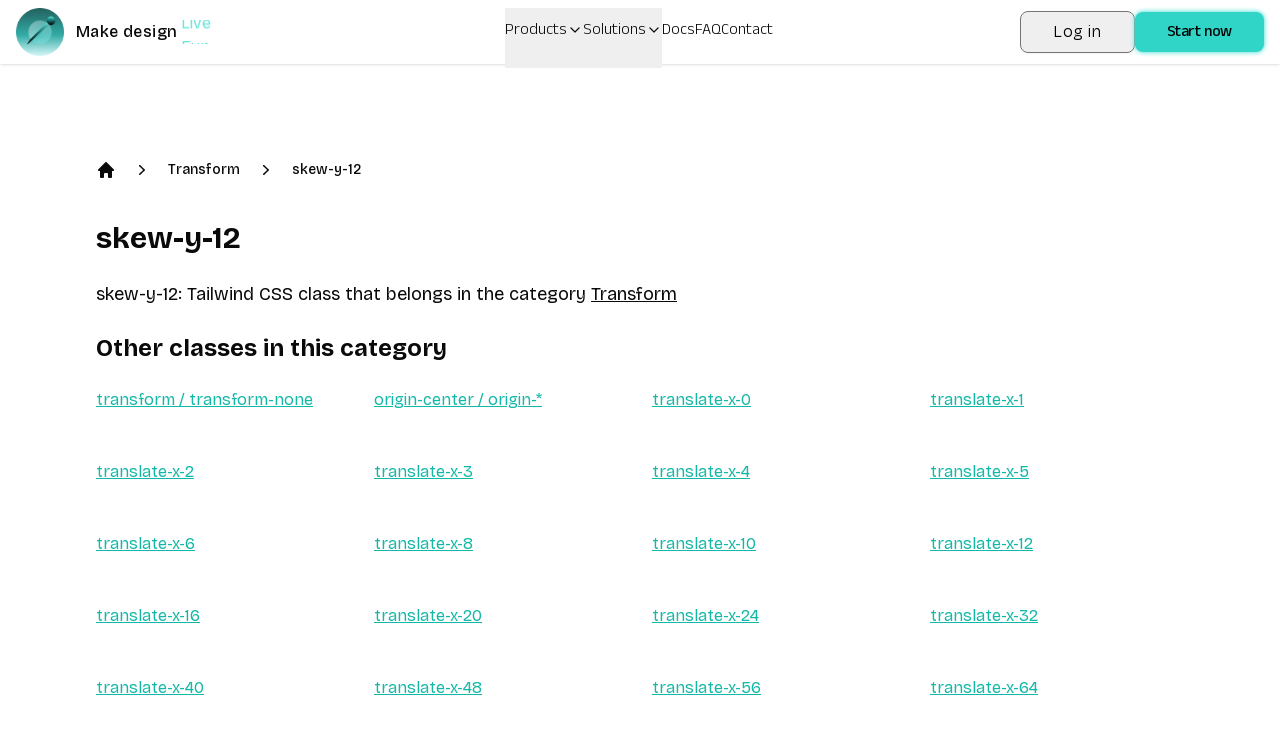

--- FILE ---
content_type: text/html; charset=utf-8
request_url: https://www.divmagic.com/tailwind/Transform/skew-y-12
body_size: 66692
content:
<!DOCTYPE html><html lang="en" dir="auto"><head><meta charSet="utf-8"/><meta name="viewport" content="width=device-width, initial-scale=1"/><link rel="stylesheet" href="/_next/static/css/05467beb8cd04651.css" data-precedence="next"/><link rel="stylesheet" href="/_next/static/css/5938d77ff1a76bee.css" data-precedence="next"/><link rel="preload" as="script" fetchPriority="low" href="/_next/static/chunks/webpack-4e798ea6ca8db0f0.js"/><script src="/_next/static/chunks/4bd1b696-9909f507f95988b8.js" async=""></script><script src="/_next/static/chunks/2872-baa1481bf371db49.js" async=""></script><script src="/_next/static/chunks/main-app-2282b086b1051f05.js" async=""></script><script src="/_next/static/chunks/1960-46e866a0373c00c4.js" async=""></script><script src="/_next/static/chunks/6671-13e4f8a79e176fc4.js" async=""></script><script src="/_next/static/chunks/app/%5Blocale%5D/layout-c745a7f8c4a3db09.js" async=""></script><script src="/_next/static/chunks/3455-1e71586a4be90c0c.js" async=""></script><script src="/_next/static/chunks/3063-13b2289d4357dd2f.js" async=""></script><script src="/_next/static/chunks/8436-21f40926a71493bc.js" async=""></script><script src="/_next/static/chunks/8858-46b7ad7e099a6f37.js" async=""></script><script src="/_next/static/chunks/2239-080b501e21c982aa.js" async=""></script><script src="/_next/static/chunks/3343-1fa2118e1027769c.js" async=""></script><script src="/_next/static/chunks/app/%5Blocale%5D/tailwind/%5B...slug%5D/page-7173307e50268ccb.js" async=""></script><script src="/_next/static/chunks/5521-cb42feea79058e56.js" async=""></script><script src="/_next/static/chunks/app/%5Blocale%5D/page-fb712f6bf8d575ce.js" async=""></script><meta name="next-size-adjust" content=""/><link rel="icon" type="image/png" sizes="32x32" href="https://divmagic.com/static/logo-v3-32x32.png"/><link rel="icon" type="image/png" sizes="64x64" href="https://divmagic.com/static/logo-v3-64x64.png"/><link rel="icon" type="image/webp" sizes="32x32" href="https://divmagic.com/static/logo-v3-32x32.webp"/><link rel="icon" type="image/webp" sizes="64x64" href="https://divmagic.com/static/logo-v3-64x64.webp"/><link rel="icon" type="image/x-icon" sizes="32x32" href="https://divmagic.com/static/favicon.ico"/><link rel="alternate" href="https://divmagic.com/tailwind/Transform/skew-y-12" hrefLang="x-default"/><link rel="canonical" href="https://divmagic.com/tailwind/Transform/skew-y-12"/><link rel="alternate" href="https://divmagic.com/en/tailwind/Transform/skew-y-12" hrefLang="en"/><link rel="alternate" href="https://divmagic.com/de/tailwind/Transform/skew-y-12" hrefLang="de"/><link rel="alternate" href="https://divmagic.com/fr/tailwind/Transform/skew-y-12" hrefLang="fr"/><link rel="alternate" href="https://divmagic.com/es/tailwind/Transform/skew-y-12" hrefLang="es"/><link rel="alternate" href="https://divmagic.com/it/tailwind/Transform/skew-y-12" hrefLang="it"/><link rel="alternate" href="https://divmagic.com/pt/tailwind/Transform/skew-y-12" hrefLang="pt"/><link rel="alternate" href="https://divmagic.com/nl/tailwind/Transform/skew-y-12" hrefLang="nl"/><link rel="alternate" href="https://divmagic.com/sv/tailwind/Transform/skew-y-12" hrefLang="sv"/><link rel="alternate" href="https://divmagic.com/no/tailwind/Transform/skew-y-12" hrefLang="no"/><link rel="alternate" href="https://divmagic.com/da/tailwind/Transform/skew-y-12" hrefLang="da"/><link rel="alternate" href="https://divmagic.com/fi/tailwind/Transform/skew-y-12" hrefLang="fi"/><link rel="alternate" href="https://divmagic.com/pl/tailwind/Transform/skew-y-12" hrefLang="pl"/><link rel="alternate" href="https://divmagic.com/ro/tailwind/Transform/skew-y-12" hrefLang="ro"/><link rel="alternate" href="https://divmagic.com/tr/tailwind/Transform/skew-y-12" hrefLang="tr"/><link rel="alternate" href="https://divmagic.com/ru/tailwind/Transform/skew-y-12" hrefLang="ru"/><link rel="alternate" href="https://divmagic.com/ja/tailwind/Transform/skew-y-12" hrefLang="ja"/><link rel="alternate" href="https://divmagic.com/ko/tailwind/Transform/skew-y-12" hrefLang="ko"/><link rel="alternate" href="https://divmagic.com/zh-TW/tailwind/Transform/skew-y-12" hrefLang="zh-TW"/><link rel="alternate" href="https://divmagic.com/hi/tailwind/Transform/skew-y-12" hrefLang="hi"/><link rel="alternate" href="https://divmagic.com/id/tailwind/Transform/skew-y-12" hrefLang="id"/><link rel="alternate" href="https://divmagic.com/vi/tailwind/Transform/skew-y-12" hrefLang="vi"/><link rel="alternate" href="https://divmagic.com/th/tailwind/Transform/skew-y-12" hrefLang="th"/><link rel="alternate" href="https://divmagic.com/ar/tailwind/Transform/skew-y-12" hrefLang="ar"/><script src="/_next/static/chunks/polyfills-42372ed130431b0a.js" noModule=""></script></head><body class="__className_540c37 __variable_540c37"><div hidden=""><!--$?--><template id="B:0"></template><!--/$--></div><script>((a,b,c,d,e,f,g,h)=>{let i=document.documentElement,j=["light","dark"];function k(b){var c;(Array.isArray(a)?a:[a]).forEach(a=>{let c="class"===a,d=c&&f?e.map(a=>f[a]||a):e;c?(i.classList.remove(...d),i.classList.add(f&&f[b]?f[b]:b)):i.setAttribute(a,b)}),c=b,h&&j.includes(c)&&(i.style.colorScheme=c)}if(d)k(d);else try{let a=localStorage.getItem(b)||c,d=g&&"system"===a?window.matchMedia("(prefers-color-scheme: dark)").matches?"dark":"light":a;k(d)}catch(a){}})("class","theme","system",null,["light","dark"],null,true,true)</script><section><!--$?--><template id="B:1"></template><p>Loading...</p><!--/$--></section><!--$?--><template id="B:2"></template><!--/$--><section aria-label="Notifications alt+T" tabindex="-1" aria-live="polite" aria-relevant="additions text" aria-atomic="false"></section><script>requestAnimationFrame(function(){$RT=performance.now()});</script><script src="/_next/static/chunks/webpack-4e798ea6ca8db0f0.js" id="_R_" async=""></script><div hidden id="S:1"><div class="fixed top-0 left-0 right-0 w-full shadow px-4 py-2 bg-[#ffffff33] dark:bg-[#00000033] backdrop-blur-md z-[212121] h-16"><div class="flex justify-between items-center mx-auto h-full"><a class="flex items-center cursor-pointer" aria-label="DivMagic" href="/"><img alt="divmagic " loading="lazy" width="48" height="48" decoding="async" data-nimg="1" class="cursor-pointer" style="color:transparent" src="/_next/static/media/logo-v3.9a74137c.webp"/><span class="ml-3 tracking-wide font-medium text-base whitespace-nowrap">Make design</span><span class="w-20"><div class="relative h-6 overflow-hidden"><div class="absolute"><div class="words"><span class="block h-6 pl-1 text-primary animate-spinWords">Simple</span><span class="block h-6 pl-1 text-primary animate-spinWords">Now</span><span class="block h-6 pl-1 text-primary animate-spinWords">Live</span><span class="block h-6 pl-1 text-primary animate-spinWords">Fun</span><span class="block h-6 pl-1 text-primary animate-spinWords">Matter</span><span class="block h-6 pl-1 text-primary animate-spinWords">Simple</span></div></div></div></span></a><div class="hidden lg:flex gap-x-2 lg:gap-x-8 items-center h-full mx-2"><div class="relative h-full"><button class="font-anek-telugu font-light text-base flex pt-3 pb-12 relative pr-4 h-full">Products<svg xmlns="http://www.w3.org/2000/svg" width="24" height="24" viewBox="0 0 24 24" fill="none" stroke="currentColor" stroke-width="2" stroke-linecap="round" stroke-linejoin="round" class="lucide lucide-chevron-down ml-1 w-4 h-4 absolute right-0 top-3.5 transition-transform duration-300 "><path d="m6 9 6 6 6-6"></path></svg></button></div><div class="relative h-full"><button class="font-anek-telugu font-light text-base flex pt-3 pb-12 relative pr-4 h-full">Solutions<svg xmlns="http://www.w3.org/2000/svg" width="24" height="24" viewBox="0 0 24 24" fill="none" stroke="currentColor" stroke-width="2" stroke-linecap="round" stroke-linejoin="round" class="lucide lucide-chevron-down ml-1 w-4 h-4 absolute right-0 top-3.5 transition-transform duration-300 "><path d="m6 9 6 6 6-6"></path></svg></button></div><a class="font-anek-telugu font-light text-base hidden lg:block" aria-label="Docs" target="_self" href="https://docs.divmagic.com/">Docs</a><a class="font-anek-telugu font-light text-base " aria-label="FAQ" target="_self" href="/faq">FAQ</a><a class="font-anek-telugu font-light text-base " aria-label="Contact" target="_self" href="/#contact">Contact</a></div><div class="hidden lg:flex items-center gap-3"><button data-cy="navbar-login-button" type="button" class="font-light hover:border-primary tracking-wide border border-[#757575] text-base text-black dark:text-white sm:py-2 sm:px-8 rounded-lg shadow-sm hover:shadow-md active:shadow-inner transition-all duration-300 ease-in-out transform whitespace-nowrap py-2 px-4">Log in</button><button class="font-medium font-anek-telugu tracking-tight bg-primary2 whitespace-nowrap text-black text-base px-2 py-1.5 pt-2.5 sm:pb-1.5 sm:px-8 rounded-lg shadow-[0px_0px_4px_1px] shadow-primary hover:shadow-md active:shadow-inner transition-all duration-300 ease-in-out transform">Start now</button></div><button class="ml-4 mr-0 items-center bg-primary/80 text-constant cursor-pointer flex justify-center rounded-md p-2 lg:hidden" aria-label="Open or Close Menu"><svg xmlns="http://www.w3.org/2000/svg" viewBox="0 0 24 24" fill="currentColor" class="w-6 h-6"><path fill-rule="evenodd" d="M3 6.75A.75.75 0 013.75 6h16.5a.75.75 0 010 1.5H3.75A.75.75 0 013 6.75zM3 12a.75.75 0 01.75-.75h16.5a.75.75 0 010 1.5H3.75A.75.75 0 013 12zm0 5.25a.75.75 0 01.75-.75h16.5a.75.75 0 010 1.5H3.75a.75.75 0 01-.75-.75z" clip-rule="evenodd"></path></svg></button></div></div><div class="fixed top-0 left-0 right-0 z-[212122] h-full backdrop-blur-sm lg:hidden hidden"><div class="m-2 border rounded border-seperator"><div class="bg-sidebar-primary-foreground dark:bg-constant-3 rounded-lg overflow-hidden"><div class="items-center flex justify-between px-5 pt-4"><a class="flex items-center cursor-pointer" aria-label="DivMagic" href="/"><img alt="divmagic " loading="lazy" width="48" height="48" decoding="async" data-nimg="1" class="cursor-pointer" style="color:transparent" src="/_next/static/media/logo-v3.9a74137c.webp"/><span class="ml-3 tracking-wide font-medium text-tertiary dark:text-constant text-base whitespace-nowrap">Make design</span><span class="w-20"><div class="relative h-6 overflow-hidden"><div class="absolute"><div class="words"><span class="block h-6 pl-1 text-primary animate-spinWords">Simple</span><span class="block h-6 pl-1 text-primary animate-spinWords">Now</span><span class="block h-6 pl-1 text-primary animate-spinWords">Live</span><span class="block h-6 pl-1 text-primary animate-spinWords">Fun</span><span class="block h-6 pl-1 text-primary animate-spinWords">Matter</span><span class="block h-6 pl-1 text-primary animate-spinWords">Simple</span></div></div></div></span></a><div class=""><button class="items-center text-constant-3 dark:text-constant cursor-pointer inline-flex h-10 justify-center w-10 rounded-md p-2" aria-label="Open or Close Menu"><svg xmlns="http://www.w3.org/2000/svg" viewBox="0 0 24 24" fill="currentColor" class="w-6 h-6"><path fill-rule="evenodd" d="M5.47 5.47a.75.75 0 011.06 0L12 10.94l5.47-5.47a.75.75 0 111.06 1.06L13.06 12l5.47 5.47a.75.75 0 11-1.06 1.06L12 13.06l-5.47 5.47a.75.75 0 01-1.06-1.06L10.94 12 5.47 6.53a.75.75 0 010-1.06z" clip-rule="evenodd"></path></svg></button></div></div><div class="p-6"><div class="px-2 flex flex-col gap-y-4"><div class="flex flex-col"><button class="text-blue-950 dark:text-constant text-lg font-semibold flex justify-between items-center">Products<svg xmlns="http://www.w3.org/2000/svg" width="24" height="24" viewBox="0 0 24 24" fill="none" stroke="currentColor" stroke-width="2" stroke-linecap="round" stroke-linejoin="round" class="lucide lucide-chevron-down ml-2 w-5 h-5 transition-transform "><path d="m6 9 6 6 6-6"></path></svg></button></div><div class="flex flex-col"><button class="text-blue-950 dark:text-constant text-lg font-semibold flex justify-between items-center">Solutions<svg xmlns="http://www.w3.org/2000/svg" width="24" height="24" viewBox="0 0 24 24" fill="none" stroke="currentColor" stroke-width="2" stroke-linecap="round" stroke-linejoin="round" class="lucide lucide-chevron-down ml-2 w-5 h-5 transition-transform "><path d="m6 9 6 6 6-6"></path></svg></button></div><div class="flex flex-col"><a class="text-blue-950 dark:text-constant text-lg font-semibold flex justify-between items-center" href="https://docs.divmagic.com/">Docs</a></div><div class="flex flex-col"><a class="text-blue-950 dark:text-constant text-lg font-semibold flex justify-between items-center" href="/faq">FAQ</a></div><div class="flex flex-col"><a class="text-blue-950 dark:text-constant text-lg font-semibold flex justify-between items-center" href="/#contact">Contact</a></div><button class="font-medium font-anek-telugu tracking-tight bg-primary2 whitespace-nowrap text-black text-base px-2 py-1.5 pt-2.5 sm:pb-1.5 sm:px-8 rounded-lg shadow-[0px_0px_4px_1px] shadow-primary hover:shadow-md active:shadow-inner transition-all duration-300 ease-in-out transform">Start now</button><button data-cy="navbar-login-button" type="button" class="font-medium tracking-tight whitespace-nowrap text-base px-8 rounded-lg shadow-[0px_0px_4px_1px] shadow-primary active:shadow-inner hover:text-black transition-all duration-300 ease-in-out transform whitespace-nowrap py-2 px-4 bg-constant text-constant-3">Log in</button></div></div></div></div></div><div class="h-20 md:h-24 lg:h-32"></div><main class="max-w-6xl mx-auto p-4 md:p-6 lg:p-8"><ol class="items-center flex mb-6 sm:mb-10"><li class="list-item"><div><a class=" cursor-pointer" href="/tailwind"><svg aria-hidden="true" class="h-5 w-5" fill="currentColor" viewBox="0 0 20 20"><path clip-rule="evenodd" d="M9.293 2.293a1 1 0 011.414 0l7 7A1 1 0 0117 11h-1v6a1 1 0 01-1 1h-2a1 1 0 01-1-1v-3a1 1 0 00-1-1H9a1 1 0 00-1 1v3a1 1 0 01-1 1H5a1 1 0 01-1-1v-6H3a1 1 0 01-.707-1.707l7-7z" fill="currentColor" fill-rule="evenodd"></path></svg></a></div></li><li class="list-item ml-4"><div class="items-center flex"><svg aria-hidden="true" class="h-5 w-5" fill="currentColor" viewBox="0 0 20 20"><path clip-rule="evenodd" d="M7.21 14.77a.75.75 0 01.02-1.06L11.168 10 7.23 6.29a.75.75 0 111.04-1.08l4.5 4.25a.75.75 0 010 1.08l-4.5 4.25a.75.75 0 01-1.06-.02z" fill="currentColor" fill-rule="evenodd"></path></svg><a class="cursor-pointer text-sm font-medium ml-4" href="/tailwind/Transform">Transform</a></div></li><li class="list-item ml-4"><div class="items-center flex"><svg aria-hidden="true" class="h-5 w-5" fill="currentColor" viewBox="0 0 20 20"><path clip-rule="evenodd" d="M7.21 14.77a.75.75 0 01.02-1.06L11.168 10 7.23 6.29a.75.75 0 111.04-1.08l4.5 4.25a.75.75 0 010 1.08l-4.5 4.25a.75.75 0 01-1.06-.02z" fill="currentColor" fill-rule="evenodd"></path></svg><a class="cursor-pointer text-sm font-medium ml-4" href="/tailwind/Transform/skew-y-12">skew-y-12</a></div></li></ol><h1 class="text-3xl font-bold mb-4 sm:mb-6">skew-y-12</h1><p class="text-lg mb-4 sm:mb-6">skew-y-12<!-- -->: <!-- -->Tailwind CSS class that belongs in the category<!-- --> <a class="cursor-pointer underline" href="/tailwind/Transform">Transform</a></p><h2 class="text-2xl font-bold mb-4 sm:mb-6">Other classes in this category</h2><div class="grid grid-cols-1 sm:grid-cols-2 md:grid-cols-3 lg:grid-cols-4 gap-4 sm:gap-6"><div class="mb-4 sm:mb-6"><a class="cursor-pointer underline text-teal-500 hover:text-teal-800" href="/tailwind/Transform/transform%20%2F%20transform-none">transform / transform-none</a></div><div class="mb-4 sm:mb-6"><a class="cursor-pointer underline text-teal-500 hover:text-teal-800" href="/tailwind/Transform/origin-center%20%2F%20origin-*">origin-center / origin-*</a></div><div class="mb-4 sm:mb-6"><a class="cursor-pointer underline text-teal-500 hover:text-teal-800" href="/tailwind/Transform/translate-x-0">translate-x-0</a></div><div class="mb-4 sm:mb-6"><a class="cursor-pointer underline text-teal-500 hover:text-teal-800" href="/tailwind/Transform/translate-x-1">translate-x-1</a></div><div class="mb-4 sm:mb-6"><a class="cursor-pointer underline text-teal-500 hover:text-teal-800" href="/tailwind/Transform/translate-x-2">translate-x-2</a></div><div class="mb-4 sm:mb-6"><a class="cursor-pointer underline text-teal-500 hover:text-teal-800" href="/tailwind/Transform/translate-x-3">translate-x-3</a></div><div class="mb-4 sm:mb-6"><a class="cursor-pointer underline text-teal-500 hover:text-teal-800" href="/tailwind/Transform/translate-x-4">translate-x-4</a></div><div class="mb-4 sm:mb-6"><a class="cursor-pointer underline text-teal-500 hover:text-teal-800" href="/tailwind/Transform/translate-x-5">translate-x-5</a></div><div class="mb-4 sm:mb-6"><a class="cursor-pointer underline text-teal-500 hover:text-teal-800" href="/tailwind/Transform/translate-x-6">translate-x-6</a></div><div class="mb-4 sm:mb-6"><a class="cursor-pointer underline text-teal-500 hover:text-teal-800" href="/tailwind/Transform/translate-x-8">translate-x-8</a></div><div class="mb-4 sm:mb-6"><a class="cursor-pointer underline text-teal-500 hover:text-teal-800" href="/tailwind/Transform/translate-x-10">translate-x-10</a></div><div class="mb-4 sm:mb-6"><a class="cursor-pointer underline text-teal-500 hover:text-teal-800" href="/tailwind/Transform/translate-x-12">translate-x-12</a></div><div class="mb-4 sm:mb-6"><a class="cursor-pointer underline text-teal-500 hover:text-teal-800" href="/tailwind/Transform/translate-x-16">translate-x-16</a></div><div class="mb-4 sm:mb-6"><a class="cursor-pointer underline text-teal-500 hover:text-teal-800" href="/tailwind/Transform/translate-x-20">translate-x-20</a></div><div class="mb-4 sm:mb-6"><a class="cursor-pointer underline text-teal-500 hover:text-teal-800" href="/tailwind/Transform/translate-x-24">translate-x-24</a></div><div class="mb-4 sm:mb-6"><a class="cursor-pointer underline text-teal-500 hover:text-teal-800" href="/tailwind/Transform/translate-x-32">translate-x-32</a></div><div class="mb-4 sm:mb-6"><a class="cursor-pointer underline text-teal-500 hover:text-teal-800" href="/tailwind/Transform/translate-x-40">translate-x-40</a></div><div class="mb-4 sm:mb-6"><a class="cursor-pointer underline text-teal-500 hover:text-teal-800" href="/tailwind/Transform/translate-x-48">translate-x-48</a></div><div class="mb-4 sm:mb-6"><a class="cursor-pointer underline text-teal-500 hover:text-teal-800" href="/tailwind/Transform/translate-x-56">translate-x-56</a></div><div class="mb-4 sm:mb-6"><a class="cursor-pointer underline text-teal-500 hover:text-teal-800" href="/tailwind/Transform/translate-x-64">translate-x-64</a></div><div class="mb-4 sm:mb-6"><a class="cursor-pointer underline text-teal-500 hover:text-teal-800" href="/tailwind/Transform/translate-x-px">translate-x-px</a></div><div class="mb-4 sm:mb-6"><a class="cursor-pointer underline text-teal-500 hover:text-teal-800" href="/tailwind/Transform/translate-x-1%2F2">translate-x-1/2</a></div><div class="mb-4 sm:mb-6"><a class="cursor-pointer underline text-teal-500 hover:text-teal-800" href="/tailwind/Transform/translate-x-full">translate-x-full</a></div><div class="mb-4 sm:mb-6"><a class="cursor-pointer underline text-teal-500 hover:text-teal-800" href="/tailwind/Transform/translate-y-0">translate-y-0</a></div><div class="mb-4 sm:mb-6"><a class="cursor-pointer underline text-teal-500 hover:text-teal-800" href="/tailwind/Transform/translate-y-1">translate-y-1</a></div><div class="mb-4 sm:mb-6"><a class="cursor-pointer underline text-teal-500 hover:text-teal-800" href="/tailwind/Transform/translate-y-2">translate-y-2</a></div><div class="mb-4 sm:mb-6"><a class="cursor-pointer underline text-teal-500 hover:text-teal-800" href="/tailwind/Transform/translate-y-3">translate-y-3</a></div><div class="mb-4 sm:mb-6"><a class="cursor-pointer underline text-teal-500 hover:text-teal-800" href="/tailwind/Transform/translate-y-4">translate-y-4</a></div><div class="mb-4 sm:mb-6"><a class="cursor-pointer underline text-teal-500 hover:text-teal-800" href="/tailwind/Transform/translate-y-5">translate-y-5</a></div><div class="mb-4 sm:mb-6"><a class="cursor-pointer underline text-teal-500 hover:text-teal-800" href="/tailwind/Transform/translate-y-6">translate-y-6</a></div><div class="mb-4 sm:mb-6"><a class="cursor-pointer underline text-teal-500 hover:text-teal-800" href="/tailwind/Transform/translate-y-8">translate-y-8</a></div><div class="mb-4 sm:mb-6"><a class="cursor-pointer underline text-teal-500 hover:text-teal-800" href="/tailwind/Transform/translate-y-10">translate-y-10</a></div><div class="mb-4 sm:mb-6"><a class="cursor-pointer underline text-teal-500 hover:text-teal-800" href="/tailwind/Transform/translate-y-12">translate-y-12</a></div><div class="mb-4 sm:mb-6"><a class="cursor-pointer underline text-teal-500 hover:text-teal-800" href="/tailwind/Transform/translate-y-16">translate-y-16</a></div><div class="mb-4 sm:mb-6"><a class="cursor-pointer underline text-teal-500 hover:text-teal-800" href="/tailwind/Transform/translate-y-20">translate-y-20</a></div><div class="mb-4 sm:mb-6"><a class="cursor-pointer underline text-teal-500 hover:text-teal-800" href="/tailwind/Transform/translate-y-24">translate-y-24</a></div><div class="mb-4 sm:mb-6"><a class="cursor-pointer underline text-teal-500 hover:text-teal-800" href="/tailwind/Transform/translate-y-32">translate-y-32</a></div><div class="mb-4 sm:mb-6"><a class="cursor-pointer underline text-teal-500 hover:text-teal-800" href="/tailwind/Transform/translate-y-40">translate-y-40</a></div><div class="mb-4 sm:mb-6"><a class="cursor-pointer underline text-teal-500 hover:text-teal-800" href="/tailwind/Transform/translate-y-48">translate-y-48</a></div><div class="mb-4 sm:mb-6"><a class="cursor-pointer underline text-teal-500 hover:text-teal-800" href="/tailwind/Transform/translate-y-56">translate-y-56</a></div><div class="mb-4 sm:mb-6"><a class="cursor-pointer underline text-teal-500 hover:text-teal-800" href="/tailwind/Transform/translate-y-64">translate-y-64</a></div><div class="mb-4 sm:mb-6"><a class="cursor-pointer underline text-teal-500 hover:text-teal-800" href="/tailwind/Transform/translate-y-px">translate-y-px</a></div><div class="mb-4 sm:mb-6"><a class="cursor-pointer underline text-teal-500 hover:text-teal-800" href="/tailwind/Transform/translate-y-1%2F2">translate-y-1/2</a></div><div class="mb-4 sm:mb-6"><a class="cursor-pointer underline text-teal-500 hover:text-teal-800" href="/tailwind/Transform/translate-y-full">translate-y-full</a></div><div class="mb-4 sm:mb-6"><a class="cursor-pointer underline text-teal-500 hover:text-teal-800" href="/tailwind/Transform/-translate-x-1">-translate-x-1</a></div><div class="mb-4 sm:mb-6"><a class="cursor-pointer underline text-teal-500 hover:text-teal-800" href="/tailwind/Transform/-translate-x-2">-translate-x-2</a></div><div class="mb-4 sm:mb-6"><a class="cursor-pointer underline text-teal-500 hover:text-teal-800" href="/tailwind/Transform/-translate-x-3">-translate-x-3</a></div><div class="mb-4 sm:mb-6"><a class="cursor-pointer underline text-teal-500 hover:text-teal-800" href="/tailwind/Transform/-translate-x-4">-translate-x-4</a></div><div class="mb-4 sm:mb-6"><a class="cursor-pointer underline text-teal-500 hover:text-teal-800" href="/tailwind/Transform/-translate-x-5">-translate-x-5</a></div><div class="mb-4 sm:mb-6"><a class="cursor-pointer underline text-teal-500 hover:text-teal-800" href="/tailwind/Transform/-translate-x-6">-translate-x-6</a></div><div class="mb-4 sm:mb-6"><a class="cursor-pointer underline text-teal-500 hover:text-teal-800" href="/tailwind/Transform/-translate-x-8">-translate-x-8</a></div><div class="mb-4 sm:mb-6"><a class="cursor-pointer underline text-teal-500 hover:text-teal-800" href="/tailwind/Transform/-translate-x-10">-translate-x-10</a></div><div class="mb-4 sm:mb-6"><a class="cursor-pointer underline text-teal-500 hover:text-teal-800" href="/tailwind/Transform/-translate-x-12">-translate-x-12</a></div><div class="mb-4 sm:mb-6"><a class="cursor-pointer underline text-teal-500 hover:text-teal-800" href="/tailwind/Transform/-translate-x-16">-translate-x-16</a></div><div class="mb-4 sm:mb-6"><a class="cursor-pointer underline text-teal-500 hover:text-teal-800" href="/tailwind/Transform/-translate-x-20">-translate-x-20</a></div><div class="mb-4 sm:mb-6"><a class="cursor-pointer underline text-teal-500 hover:text-teal-800" href="/tailwind/Transform/-translate-x-24">-translate-x-24</a></div><div class="mb-4 sm:mb-6"><a class="cursor-pointer underline text-teal-500 hover:text-teal-800" href="/tailwind/Transform/-translate-x-32">-translate-x-32</a></div><div class="mb-4 sm:mb-6"><a class="cursor-pointer underline text-teal-500 hover:text-teal-800" href="/tailwind/Transform/-translate-x-40">-translate-x-40</a></div><div class="mb-4 sm:mb-6"><a class="cursor-pointer underline text-teal-500 hover:text-teal-800" href="/tailwind/Transform/-translate-x-48">-translate-x-48</a></div><div class="mb-4 sm:mb-6"><a class="cursor-pointer underline text-teal-500 hover:text-teal-800" href="/tailwind/Transform/-translate-x-56">-translate-x-56</a></div><div class="mb-4 sm:mb-6"><a class="cursor-pointer underline text-teal-500 hover:text-teal-800" href="/tailwind/Transform/-translate-x-64">-translate-x-64</a></div><div class="mb-4 sm:mb-6"><a class="cursor-pointer underline text-teal-500 hover:text-teal-800" href="/tailwind/Transform/-translate-x-px">-translate-x-px</a></div><div class="mb-4 sm:mb-6"><a class="cursor-pointer underline text-teal-500 hover:text-teal-800" href="/tailwind/Transform/-translate-x-1%2F2">-translate-x-1/2</a></div><div class="mb-4 sm:mb-6"><a class="cursor-pointer underline text-teal-500 hover:text-teal-800" href="/tailwind/Transform/-translate-x-full">-translate-x-full</a></div><div class="mb-4 sm:mb-6"><a class="cursor-pointer underline text-teal-500 hover:text-teal-800" href="/tailwind/Transform/-translate-y-1">-translate-y-1</a></div><div class="mb-4 sm:mb-6"><a class="cursor-pointer underline text-teal-500 hover:text-teal-800" href="/tailwind/Transform/-translate-y-2">-translate-y-2</a></div><div class="mb-4 sm:mb-6"><a class="cursor-pointer underline text-teal-500 hover:text-teal-800" href="/tailwind/Transform/-translate-y-3">-translate-y-3</a></div><div class="mb-4 sm:mb-6"><a class="cursor-pointer underline text-teal-500 hover:text-teal-800" href="/tailwind/Transform/-translate-y-4">-translate-y-4</a></div><div class="mb-4 sm:mb-6"><a class="cursor-pointer underline text-teal-500 hover:text-teal-800" href="/tailwind/Transform/-translate-y-5">-translate-y-5</a></div><div class="mb-4 sm:mb-6"><a class="cursor-pointer underline text-teal-500 hover:text-teal-800" href="/tailwind/Transform/-translate-y-6">-translate-y-6</a></div><div class="mb-4 sm:mb-6"><a class="cursor-pointer underline text-teal-500 hover:text-teal-800" href="/tailwind/Transform/-translate-y-8">-translate-y-8</a></div><div class="mb-4 sm:mb-6"><a class="cursor-pointer underline text-teal-500 hover:text-teal-800" href="/tailwind/Transform/-translate-y-10">-translate-y-10</a></div><div class="mb-4 sm:mb-6"><a class="cursor-pointer underline text-teal-500 hover:text-teal-800" href="/tailwind/Transform/-translate-y-12">-translate-y-12</a></div><div class="mb-4 sm:mb-6"><a class="cursor-pointer underline text-teal-500 hover:text-teal-800" href="/tailwind/Transform/-translate-y-16">-translate-y-16</a></div><div class="mb-4 sm:mb-6"><a class="cursor-pointer underline text-teal-500 hover:text-teal-800" href="/tailwind/Transform/-translate-y-20">-translate-y-20</a></div><div class="mb-4 sm:mb-6"><a class="cursor-pointer underline text-teal-500 hover:text-teal-800" href="/tailwind/Transform/-translate-y-24">-translate-y-24</a></div><div class="mb-4 sm:mb-6"><a class="cursor-pointer underline text-teal-500 hover:text-teal-800" href="/tailwind/Transform/-translate-y-32">-translate-y-32</a></div><div class="mb-4 sm:mb-6"><a class="cursor-pointer underline text-teal-500 hover:text-teal-800" href="/tailwind/Transform/-translate-y-40">-translate-y-40</a></div><div class="mb-4 sm:mb-6"><a class="cursor-pointer underline text-teal-500 hover:text-teal-800" href="/tailwind/Transform/-translate-y-48">-translate-y-48</a></div><div class="mb-4 sm:mb-6"><a class="cursor-pointer underline text-teal-500 hover:text-teal-800" href="/tailwind/Transform/-translate-y-56">-translate-y-56</a></div><div class="mb-4 sm:mb-6"><a class="cursor-pointer underline text-teal-500 hover:text-teal-800" href="/tailwind/Transform/-translate-y-64">-translate-y-64</a></div><div class="mb-4 sm:mb-6"><a class="cursor-pointer underline text-teal-500 hover:text-teal-800" href="/tailwind/Transform/-translate-y-px">-translate-y-px</a></div><div class="mb-4 sm:mb-6"><a class="cursor-pointer underline text-teal-500 hover:text-teal-800" href="/tailwind/Transform/-translate-y-1%2F2">-translate-y-1/2</a></div><div class="mb-4 sm:mb-6"><a class="cursor-pointer underline text-teal-500 hover:text-teal-800" href="/tailwind/Transform/-translate-y-full">-translate-y-full</a></div><div class="mb-4 sm:mb-6"><a class="cursor-pointer underline text-teal-500 hover:text-teal-800" href="/tailwind/Transform/scale-0%20%2F%20scale-*">scale-0 / scale-*</a></div><div class="mb-4 sm:mb-6"><a class="cursor-pointer underline text-teal-500 hover:text-teal-800" href="/tailwind/Transform/scale-x-0">scale-x-0</a></div><div class="mb-4 sm:mb-6"><a class="cursor-pointer underline text-teal-500 hover:text-teal-800" href="/tailwind/Transform/scale-x-50">scale-x-50</a></div><div class="mb-4 sm:mb-6"><a class="cursor-pointer underline text-teal-500 hover:text-teal-800" href="/tailwind/Transform/scale-x-75">scale-x-75</a></div><div class="mb-4 sm:mb-6"><a class="cursor-pointer underline text-teal-500 hover:text-teal-800" href="/tailwind/Transform/scale-x-90">scale-x-90</a></div><div class="mb-4 sm:mb-6"><a class="cursor-pointer underline text-teal-500 hover:text-teal-800" href="/tailwind/Transform/scale-x-95">scale-x-95</a></div><div class="mb-4 sm:mb-6"><a class="cursor-pointer underline text-teal-500 hover:text-teal-800" href="/tailwind/Transform/scale-x-100">scale-x-100</a></div><div class="mb-4 sm:mb-6"><a class="cursor-pointer underline text-teal-500 hover:text-teal-800" href="/tailwind/Transform/scale-x-105">scale-x-105</a></div><div class="mb-4 sm:mb-6"><a class="cursor-pointer underline text-teal-500 hover:text-teal-800" href="/tailwind/Transform/scale-x-110">scale-x-110</a></div><div class="mb-4 sm:mb-6"><a class="cursor-pointer underline text-teal-500 hover:text-teal-800" href="/tailwind/Transform/scale-x-125">scale-x-125</a></div><div class="mb-4 sm:mb-6"><a class="cursor-pointer underline text-teal-500 hover:text-teal-800" href="/tailwind/Transform/scale-x-150">scale-x-150</a></div><div class="mb-4 sm:mb-6"><a class="cursor-pointer underline text-teal-500 hover:text-teal-800" href="/tailwind/Transform/scale-y-0">scale-y-0</a></div><div class="mb-4 sm:mb-6"><a class="cursor-pointer underline text-teal-500 hover:text-teal-800" href="/tailwind/Transform/scale-y-50">scale-y-50</a></div><div class="mb-4 sm:mb-6"><a class="cursor-pointer underline text-teal-500 hover:text-teal-800" href="/tailwind/Transform/scale-y-75">scale-y-75</a></div><div class="mb-4 sm:mb-6"><a class="cursor-pointer underline text-teal-500 hover:text-teal-800" href="/tailwind/Transform/scale-y-90">scale-y-90</a></div><div class="mb-4 sm:mb-6"><a class="cursor-pointer underline text-teal-500 hover:text-teal-800" href="/tailwind/Transform/scale-y-95">scale-y-95</a></div><div class="mb-4 sm:mb-6"><a class="cursor-pointer underline text-teal-500 hover:text-teal-800" href="/tailwind/Transform/scale-y-100">scale-y-100</a></div><div class="mb-4 sm:mb-6"><a class="cursor-pointer underline text-teal-500 hover:text-teal-800" href="/tailwind/Transform/scale-y-105">scale-y-105</a></div><div class="mb-4 sm:mb-6"><a class="cursor-pointer underline text-teal-500 hover:text-teal-800" href="/tailwind/Transform/scale-y-110">scale-y-110</a></div><div class="mb-4 sm:mb-6"><a class="cursor-pointer underline text-teal-500 hover:text-teal-800" href="/tailwind/Transform/scale-y-125">scale-y-125</a></div><div class="mb-4 sm:mb-6"><a class="cursor-pointer underline text-teal-500 hover:text-teal-800" href="/tailwind/Transform/scale-y-150">scale-y-150</a></div><div class="mb-4 sm:mb-6"><a class="cursor-pointer underline text-teal-500 hover:text-teal-800" href="/tailwind/Transform/rotate-0">rotate-0</a></div><div class="mb-4 sm:mb-6"><a class="cursor-pointer underline text-teal-500 hover:text-teal-800" href="/tailwind/Transform/rotate-45">rotate-45</a></div><div class="mb-4 sm:mb-6"><a class="cursor-pointer underline text-teal-500 hover:text-teal-800" href="/tailwind/Transform/rotate-90">rotate-90</a></div><div class="mb-4 sm:mb-6"><a class="cursor-pointer underline text-teal-500 hover:text-teal-800" href="/tailwind/Transform/rotate-180">rotate-180</a></div><div class="mb-4 sm:mb-6"><a class="cursor-pointer underline text-teal-500 hover:text-teal-800" href="/tailwind/Transform/-rotate-45">-rotate-45</a></div><div class="mb-4 sm:mb-6"><a class="cursor-pointer underline text-teal-500 hover:text-teal-800" href="/tailwind/Transform/-rotate-90">-rotate-90</a></div><div class="mb-4 sm:mb-6"><a class="cursor-pointer underline text-teal-500 hover:text-teal-800" href="/tailwind/Transform/-rotate-180">-rotate-180</a></div><div class="mb-4 sm:mb-6"><a class="cursor-pointer underline text-teal-500 hover:text-teal-800" href="/tailwind/Transform/skew-x-0">skew-x-0</a></div><div class="mb-4 sm:mb-6"><a class="cursor-pointer underline text-teal-500 hover:text-teal-800" href="/tailwind/Transform/skew-x-3">skew-x-3</a></div><div class="mb-4 sm:mb-6"><a class="cursor-pointer underline text-teal-500 hover:text-teal-800" href="/tailwind/Transform/skew-x-6">skew-x-6</a></div><div class="mb-4 sm:mb-6"><a class="cursor-pointer underline text-teal-500 hover:text-teal-800" href="/tailwind/Transform/skew-x-12">skew-x-12</a></div><div class="mb-4 sm:mb-6"><a class="cursor-pointer underline text-teal-500 hover:text-teal-800" href="/tailwind/Transform/skew-y-0">skew-y-0</a></div><div class="mb-4 sm:mb-6"><a class="cursor-pointer underline text-teal-500 hover:text-teal-800" href="/tailwind/Transform/skew-y-3">skew-y-3</a></div><div class="mb-4 sm:mb-6"><a class="cursor-pointer underline text-teal-500 hover:text-teal-800" href="/tailwind/Transform/skew-y-6">skew-y-6</a></div><div class="mb-4 sm:mb-6"><a class="cursor-pointer underline text-teal-500 hover:text-teal-800" href="/tailwind/Transform/skew-y-12">skew-y-12</a></div><div class="mb-4 sm:mb-6"><a class="cursor-pointer underline text-teal-500 hover:text-teal-800" href="/tailwind/Transform/-skew-x-3">-skew-x-3</a></div><div class="mb-4 sm:mb-6"><a class="cursor-pointer underline text-teal-500 hover:text-teal-800" href="/tailwind/Transform/-skew-x-6">-skew-x-6</a></div><div class="mb-4 sm:mb-6"><a class="cursor-pointer underline text-teal-500 hover:text-teal-800" href="/tailwind/Transform/-skew-x-12">-skew-x-12</a></div><div class="mb-4 sm:mb-6"><a class="cursor-pointer underline text-teal-500 hover:text-teal-800" href="/tailwind/Transform/-skew-y-3">-skew-y-3</a></div><div class="mb-4 sm:mb-6"><a class="cursor-pointer underline text-teal-500 hover:text-teal-800" href="/tailwind/Transform/-skew-y-6">-skew-y-6</a></div><div class="mb-4 sm:mb-6"><a class="cursor-pointer underline text-teal-500 hover:text-teal-800" href="/tailwind/Transform/-skew-y-12">-skew-y-12</a></div><div class="mb-4 sm:mb-6"><a class="cursor-pointer underline text-teal-500 hover:text-teal-800" href="/tailwind/Transform/diagonal-fractions">diagonal-fractions</a></div><div class="mb-4 sm:mb-6"><a class="cursor-pointer underline text-teal-500 hover:text-teal-800" href="/tailwind/Transform/rotate-1">rotate-1</a></div><div class="mb-4 sm:mb-6"><a class="cursor-pointer underline text-teal-500 hover:text-teal-800" href="/tailwind/Transform/skew-x-1">skew-x-1</a></div><div class="mb-4 sm:mb-6"><a class="cursor-pointer underline text-teal-500 hover:text-teal-800" href="/tailwind/Transform/skew-x-2">skew-x-2</a></div><div class="mb-4 sm:mb-6"><a class="cursor-pointer underline text-teal-500 hover:text-teal-800" href="/tailwind/Transform/skew-y-1">skew-y-1</a></div><div class="mb-4 sm:mb-6"><a class="cursor-pointer underline text-teal-500 hover:text-teal-800" href="/tailwind/Transform/skew-y-2">skew-y-2</a></div><div class="mb-4 sm:mb-6"><a class="cursor-pointer underline text-teal-500 hover:text-teal-800" href="/tailwind/Transform/transform-gpu">transform-gpu</a></div><div class="mb-4 sm:mb-6"><a class="cursor-pointer underline text-teal-500 hover:text-teal-800" href="/tailwind/Transform/translate-x-11">translate-x-11</a></div><div class="mb-4 sm:mb-6"><a class="cursor-pointer underline text-teal-500 hover:text-teal-800" href="/tailwind/Transform/translate-y-11">translate-y-11</a></div></div></main><div class="py-24 flex flex-col items-center md:flex md:flex-row md:items-start"><div class="w-full md:w-1/2 px-6 lg:px-10 py-12 "><p class="w-3/4 font-anek-telugu font-normal text-3xl">Got feedback or an issue? Let us know through our platform, and we&#x27;ll handle the rest!</p><a href="https://forms.gle/cft4kajzw2r9G6ZLA" target="_blank" rel="noopener noreferrer"><button class="font-medium font-anek-telugu tracking-tight bg-primary2 whitespace-nowrap text-black text-base px-2 py-1.5 pt-2.5 sm:pb-1.5 sm:px-8 rounded-lg shadow-[0px_0px_4px_1px] shadow-primary hover:shadow-md active:shadow-inner transition-all duration-300 ease-in-out transform font-anek-telugu mt-8">Give feedback</button></a></div><div class="flex w-full md:w-1/2"><div class="w-full px-6 lg:px-10 py-6 rounded-lg dark:shadow-lg"><div class="mb-8"><h1 class="text-3xl md:text-6xl font-anek-telugu font-bold">Want to stay up to date?</h1><p class="text-2xl font-anek-telugu">Join the DivMagic email list!</p></div><form class="space-y-6"><div class="flex space-x-4"><div class="flex flex-col w-full"><label class="block text-sm text-foreground mb-2" for="full-name">Full Name</label><input type="text" class="flex h-10 w-full rounded-md border border-input bg-background px-3 py-2 text-sm ring-offset-background file:border-0 file:bg-transparent file:text-sm file:font-medium file:text-foreground placeholder:text-muted-foreground focus-visible:outline-none focus-visible:ring-2 focus-visible:ring-ring focus-visible:ring-offset-2 disabled:cursor-not-allowed disabled:opacity-50" id="full-name" placeholder="Your Name" value=""/></div><div class="flex flex-col w-full"><label class="block text-sm text-foreground mb-2" for="email">Email</label><input type="email" class="flex h-10 w-full rounded-md border border-input bg-background px-3 py-2 text-sm ring-offset-background file:border-0 file:bg-transparent file:text-sm file:font-medium file:text-foreground placeholder:text-muted-foreground focus-visible:outline-none focus-visible:ring-2 focus-visible:ring-ring focus-visible:ring-offset-2 disabled:cursor-not-allowed disabled:opacity-50" id="email" placeholder="Your Email" value=""/></div></div><button class="inline-flex items-center justify-center gap-2 whitespace-nowrap rounded-md text-sm font-medium transition-colors focus-visible:outline-none focus-visible:ring-1 focus-visible:ring-ring disabled:pointer-events-none disabled:opacity-50 [&amp;_svg]:pointer-events-none [&amp;_svg]:size-4 [&amp;_svg]:shrink-0 bg-primary text-zinc-800 shadow hover:bg-primary/70 active:bg-primary/90 h-9 px-4 py-2 w-full" aria-label="Subscribe to newsletter">Subscribe</button></form></div></div></div><div id="contact" class=""><div class="mx-auto p-4 md:p-6 lg:p-16 lg:py-24 md:flex-row gap-y-8 md:gap-y-0 gap-x-4 flex-col flex flex-wrap whitespace-break-spaces"><div class="flex-1 flex items-center justify-center md:items-start min-w-[%16]"><a class="flex items-center flex-col cursor-pointer" aria-label="DivMagic" href="/"><div class="flex items-center mb-2"><img alt="divmagic " loading="lazy" width="48" height="48" decoding="async" data-nimg="1" class="cursor-pointer w-8 h-8" style="color:transparent" src="/_next/static/media/logo-v3.9a74137c.webp"/><span class="ml-2 tracking-wide font-medium md:text-lg from-primary to-chart-6 dark:to-chart-2 bg-gradient-to-r bg-clip-text text-transparent">DivMagic</span></div></a></div><div class="flex-1 min-w-[%16] flex flex-col gap-y-2 text-center md:text-right"><h2 class="font-semibold font-anek-telugu">Resources</h2><ul class="mt-2 text-foreground text-base font-anek-telugu"><li class="list-item"><a class="cursor-pointer" target="_blank" aria-label="Documentation" href="https://docs.divmagic.com/">Documentation</a></li><li class="list-item mt-2"><a class="cursor-pointer" aria-label="Blog" href="/blog">Blog</a></li><li class="list-item mt-2"><a class="cursor-pointer" aria-label="Best Practices" href="/best-practices">Best Practices</a></li><li class="list-item mt-2 "><div class="flex items-center justify-center md:justify-end md:items-end"><a class="cursor-pointer " aria-label="Changelog" href="/changelog">Changelog</a><div class="flex whitespace-nowrap bg-gradient-to-r from-primary to-sidebar-ring ml-2 w-fit rounded-full px-3 py-0 border border-constant items-center justify-center"><span class="text-[0.6rem] pt-1 text-constant font-semibold tracking-wide uppercase ">🚀 <!-- -->Update</span></div></div></li><li class="list-item mt-2"><a class="cursor-pointer" aria-label="Tailwind CSS Class Library" target="_blank" href="/tailwind">Tailwind CSS Class Library</a></li><li class="list-item mt-2"><a class="cursor-pointer" aria-label="wordpress integration" href="/wordpress">WordPress</a></li></ul></div><div class="flex-1 min-w-[%16] flex flex-col gap-y-2 text-center md:text-right"><h2 class="font-semibold font-anek-telugu">Support</h2><ul class="mt-3 text-foreground text-base font-anek-telugu"><li class="list-item"><a class="cursor-pointer" href="https://feedback.divmagic.com/" target="_blank" aria-label="Provide Feedback">Provide Feedback</a></li><li class="list-item mt-2"><a class="cursor-pointer" aria-label="Help" href="mailto:support@divmagic.com">Help</a></li><li class="list-item mt-2"><a class="cursor-pointer" aria-label="Contact" href="mailto:support@divmagic.com">Contact</a></li><li class="list-item mt-2"><a class="cursor-pointer" href="https://forms.gle/cft4kajzw2r9G6ZLA" target="_blank" aria-label="Report a Bug">Report a Bug</a></li><li class="list-item mt-2"><a class="cursor-pointer" href="https://divmagic.com" target="_blank" aria-label="Affiliate Program">Affiliate Program</a></li></ul></div><div class="flex-1 min-w-[%16] flex flex-col gap-y-1 text-center md:text-right"><h2 class="font-semibold font-anek-telugu">Tools</h2><div class="text-base text-foreground font-anek-telugu"><ul class="mt-3"><li class="list-item"><a class="cursor-pointer" aria-label="Studio" href="/studio">Studio</a></li></ul><ul class="mt-3"><li class="list-item"><a class="cursor-pointer" aria-label="HTML to JSX Converter" href="/tools/html-to-jsx">HTML to JSX Converter</a></li></ul><ul class="mt-3"><li class="list-item"><a class="cursor-pointer" aria-label="JSX to HTML Converter" href="/tools/jsx-to-html">JSX to HTML Converter</a></li></ul><ul class="mt-3"><li class="list-item"><a class="cursor-pointer" aria-label="CSS to Tailwind CSS Converter" href="/tools/css-to-tailwind">CSS to Tailwind CSS Converter</a></li></ul><ul class="mt-3"><li class="list-item"><a class="cursor-pointer" aria-label="HTML to JSX Converter" href="/tools/color-converter">Color Converter</a></li></ul><ul class="mt-3"><li class="list-item"><a class="cursor-pointer" aria-label="Gradient Generator" href="/tools/gradient-generator">Gradient Generator</a></li></ul><ul class="mt-3"><li class="list-item"><a class="cursor-pointer" aria-label="JSON to TypeScript" href="/tools/json-to-typescript">JSON to TypeScript</a></li></ul></div></div><div class="flex-1 min-w-[%16] flex flex-col gap-y-1 items-center md:items-end"><h2 class="font-semibold mb-2 font-anek-telugu">Social</h2><a class="cursor-pointer" target="_blank" aria-label="GitHub" href="https://github.com/DivMagicCom/DivMagic"><svg aria-hidden="true" class="cursor-pointer h-6 align-middle w-6 overflow-hidden" fill="currentColor" viewBox="0 0 24 24"><path clip-rule="evenodd" d="M12 2C6.477 2 2 6.484 2 12.017c0 4.425 2.865 8.18 6.839 9.504.5.092.682-.217.682-.483 0-.237-.008-.868-.013-1.703-2.782.605-3.369-1.343-3.369-1.343-.454-1.158-1.11-1.466-1.11-1.466-.908-.62.069-.608.069-.608 1.003.07 1.531 1.032 1.531 1.032.892 1.53 2.341 1.088 2.91.832.092-.647.35-1.088.636-1.338-2.22-.253-4.555-1.113-4.555-4.951 0-1.093.39-1.988 1.029-2.688-.103-.253-.446-1.272.098-2.65 0 0 .84-.27 2.75 1.026A9.564 9.564 0 0112 6.844c.85.004 1.705.115 2.504.337 1.909-1.296 2.747-1.027 2.747-1.027.546 1.379.202 2.398.1 2.651.64.7 1.028 1.595 1.028 2.688 0 3.848-2.339 4.695-4.566 4.943.359.309.678.92.678 1.855 0 1.338-.012 2.419-.012 2.747 0 .268.18.58.688.482A10.019 10.019 0 0022 12.017C22 6.484 17.522 2 12 2z" fill="currentColor" fill-rule="evenodd"></path></svg></a><a class="cursor-pointer" target="_blank" aria-label="YouTube" href="https://www.youtube.com/@DivMagic"><svg class="cursor-pointer h-7 align-middle w-7 overflow-hidden fill-text-muted " viewBox="0 0 50 50" width="50px" xmlns="http://www.w3.org/2000/svg"><path d="M 44.898438 14.5 C 44.5 12.300781 42.601563 10.699219 40.398438 10.199219 C 37.101563 9.5 31 9 24.398438 9 C 17.800781 9 11.601563 9.5 8.300781 10.199219 C 6.101563 10.699219 4.199219 12.199219 3.800781 14.5 C 3.398438 17 3 20.5 3 25 C 3 29.5 3.398438 33 3.898438 35.5 C 4.300781 37.699219 6.199219 39.300781 8.398438 39.800781 C 11.898438 40.5 17.898438 41 24.5 41 C 31.101563 41 37.101563 40.5 40.601563 39.800781 C 42.800781 39.300781 44.699219 37.800781 45.101563 35.5 C 45.5 33 46 29.398438 46.101563 25 C 45.898438 20.5 45.398438 17 44.898438 14.5 Z M 19 32 L 19 18 L 31.199219 25 Z"></path></svg></a></div><div class="flex-1 min-w-[%16] flex flex-col gap-y-2 items-center text-center md:text-right"><h2 class="font-semibold font-anek-telugu">Terms &amp; Policies</h2><ul class="mt-3 text-foreground text-base font-anek-telugu"><li class="list-item"><a class="cursor-pointer" aria-label="Terms of Use" href="/terms">Terms of Use</a></li><li class="list-item mt-2"><a class="cursor-pointer" aria-label="Privacy" href="/privacy">Privacy</a></li></ul></div></div><div class="w-full flex-col sm:flex sm:flex-row justify-between px-14 py-4 "><p class="text-center">© 2025. All rights reserved.</p><div class="flex gap-x-4 justify-center mt-4  md:justify-between sm:mt-0 "><div class="relative inline-block"><button class="inline-flex items-center justify-center whitespace-nowrap rounded-md text-sm font-medium ring-offset-background transition-colors focus-visible:outline-none focus-visible:ring-2 focus-visible:ring-ring focus-visible:ring-offset-2 disabled:pointer-events-none disabled:opacity-50 border border-input bg-background hover:bg-accent hover:text-accent-foreground w-8 h-8 dark:bg-transparent dark:border-[#757575] dark:hover:bg-gray-200 dark:hover:text-black !ring-offset-0 !ring-0"><svg xmlns="http://www.w3.org/2000/svg" width="24" height="24" viewBox="0 0 24 24" fill="none" stroke="currentColor" stroke-width="2" stroke-linecap="round" stroke-linejoin="round" class="lucide lucide-sun h-[1.2rem] w-[1.2rem] rotate-0 scale-100 transition-all dark:-rotate-90 dark:scale-0"><circle cx="12" cy="12" r="4"></circle><path d="M12 2v2"></path><path d="M12 20v2"></path><path d="m4.93 4.93 1.41 1.41"></path><path d="m17.66 17.66 1.41 1.41"></path><path d="M2 12h2"></path><path d="M20 12h2"></path><path d="m6.34 17.66-1.41 1.41"></path><path d="m19.07 4.93-1.41 1.41"></path></svg><svg xmlns="http://www.w3.org/2000/svg" width="24" height="24" viewBox="0 0 24 24" fill="none" stroke="currentColor" stroke-width="2" stroke-linecap="round" stroke-linejoin="round" class="lucide lucide-moon absolute h-[1.2rem] w-[1.2rem] rotate-90 scale-0 transition-all dark:rotate-0 dark:scale-100"><path d="M12 3a6 6 0 0 0 9 9 9 9 0 1 1-9-9Z"></path></svg><span class="sr-only">Toggle theme</span></button></div><div class="flex items-center bg-transparent"><div class=""><svg aria-hidden="true" class="h-4 w-4 inline-block" fill="currentColor" focusable="false" role="presentation" viewBox="0 0 16 16" xmlns="http://www.w3.org/2000/svg"><path d="M8 .25a7.77 7.77 0 0 1 7.75 7.78 7.75 7.75 0 0 1-7.52 7.72h-.25A7.75 7.75 0 0 1 .25 8.24v-.25A7.75 7.75 0 0 1 8 .25zm1.95 8.5h-3.9c.15 2.9 1.17 5.34 1.88 5.5H8c.68 0 1.72-2.37 1.93-5.23zm4.26 0h-2.76c-.09 1.96-.53 3.78-1.18 5.08A6.26 6.26 0 0 0 14.17 9zm-9.67 0H1.8a6.26 6.26 0 0 0 3.94 5.08 12.59 12.59 0 0 1-1.16-4.7l-.03-.38zm1.2-6.58-.12.05a6.26 6.26 0 0 0-3.83 5.03h2.75c.09-1.83.48-3.54 1.06-4.81zm2.25-.42c-.7 0-1.78 2.51-1.94 5.5h3.9c-.15-2.9-1.18-5.34-1.89-5.5h-.07zm2.28.43.03.05a12.95 12.95 0 0 1 1.15 5.02h2.75a6.28 6.28 0 0 0-3.93-5.07z" fill="currentColor"></path></svg></div><select id="language-switcher" class="ml-1 bg-transparent"><option value="en" selected="">English</option><option value="de">Deutsch</option><option value="fr">Français</option><option value="es">Español</option><option value="it">Italiano</option><option value="pt">Português</option><option value="nl">Nederlands</option><option value="sv">Svenska</option><option value="no">Norsk</option><option value="da">Dansk</option><option value="fi">Suomalainen</option><option value="pl">Polski</option><option value="ro">Română</option><option value="tr">Türkçe</option><option value="ru">Русский</option><option value="ja">日本語</option><option value="ko">한국어</option><option value="zh-TW">繁體中文</option><option value="hi">हिंदी</option><option value="id">Bahasa Indonesia</option><option value="vi">Tiếng Việt</option><option value="th">ไทย</option><option value="ar">عربي</option></select></div></div></div></div></div><script>$RB=[];$RV=function(b){$RT=performance.now();for(var a=0;a<b.length;a+=2){var c=b[a],e=b[a+1];null!==e.parentNode&&e.parentNode.removeChild(e);var f=c.parentNode;if(f){var g=c.previousSibling,h=0;do{if(c&&8===c.nodeType){var d=c.data;if("/$"===d||"/&"===d)if(0===h)break;else h--;else"$"!==d&&"$?"!==d&&"$~"!==d&&"$!"!==d&&"&"!==d||h++}d=c.nextSibling;f.removeChild(c);c=d}while(c);for(;e.firstChild;)f.insertBefore(e.firstChild,c);g.data="$";g._reactRetry&&g._reactRetry()}}b.length=0};
$RC=function(b,a){if(a=document.getElementById(a))(b=document.getElementById(b))?(b.previousSibling.data="$~",$RB.push(b,a),2===$RB.length&&(b="number"!==typeof $RT?0:$RT,a=performance.now(),setTimeout($RV.bind(null,$RB),2300>a&&2E3<a?2300-a:b+300-a))):a.parentNode.removeChild(a)};$RC("B:1","S:1")</script><div hidden id="S:2"></div><script>$RC("B:2","S:2")</script><title>skew-y-12 | Transform Tailwind CSS Class | DivMagic | Copy design from any website</title><meta name="description" content="Tailwind CSS Class skew-y-12 Source code, details, explanation and examples. You can copy the examples and paste them into your project or create new ones with DivMagic!"/><meta name="category" content="website"/><meta property="og:title" content="skew-y-12 | Transform Tailwind CSS Class | DivMagic | Copy design from any website"/><meta property="og:description" content="Tailwind CSS Class skew-y-12 Source code, details, explanation and examples. You can copy the examples and paste them into your project or create new ones with DivMagic!"/><meta property="og:url" content="http://divmagic.com/api/og?title=skew-y-12+%7C+Transform+Tailwind+CSS+Class+%7C+DivMagic+%7C+Copy+design+from+any+website&amp;description=Tailwind+CSS+Class+skew-y-12+Source+code%2C+details%2C+explanation+and+examples.+You+can+copy+the+examples+and+paste+them+into+your+project+or+create+new+ones+with+DivMagic%21"/><meta property="og:image" content="http://divmagic.com/api/og?title=skew-y-12+%7C+Transform+Tailwind+CSS+Class+%7C+DivMagic+%7C+Copy+design+from+any+website&amp;description=Tailwind+CSS+Class+skew-y-12+Source+code%2C+details%2C+explanation+and+examples.+You+can+copy+the+examples+and+paste+them+into+your+project+or+create+new+ones+with+DivMagic%21"/><meta property="og:image:width" content="1200"/><meta property="og:image:height" content="630"/><meta property="og:image:alt" content="skew-y-12 | Transform Tailwind CSS Class | DivMagic | Copy design from any website"/><meta property="og:type" content="website"/><meta name="twitter:card" content="summary_large_image"/><meta name="twitter:title" content="skew-y-12 | Transform Tailwind CSS Class | DivMagic | Copy design from any website"/><meta name="twitter:description" content="Tailwind CSS Class skew-y-12 Source code, details, explanation and examples. You can copy the examples and paste them into your project or create new ones with DivMagic!"/><meta name="twitter:image" content="http://divmagic.com/api/og?title=skew-y-12+%7C+Transform+Tailwind+CSS+Class+%7C+DivMagic+%7C+Copy+design+from+any+website&amp;description=Tailwind+CSS+Class+skew-y-12+Source+code%2C+details%2C+explanation+and+examples.+You+can+copy+the+examples+and+paste+them+into+your+project+or+create+new+ones+with+DivMagic%21"/><meta name="twitter:image:width" content="1200"/><meta name="twitter:image:height" content="630"/><meta name="twitter:image:alt" content="skew-y-12 | Transform Tailwind CSS Class | DivMagic | Copy design from any website"/><div hidden id="S:0"></div><script>$RC("B:0","S:0")</script><script>(self.__next_f=self.__next_f||[]).push([0])</script><script>self.__next_f.push([1,"1:\"$Sreact.fragment\"\n2:I[87555,[],\"\"]\n3:I[31295,[],\"\"]\n6:I[59665,[],\"OutletBoundary\"]\n8:I[74911,[],\"AsyncMetadataOutlet\"]\na:I[59665,[],\"ViewportBoundary\"]\nc:I[59665,[],\"MetadataBoundary\"]\nd:\"$Sreact.suspense\"\nf:I[28393,[],\"\"]\n10:I[69243,[\"1960\",\"static/chunks/1960-46e866a0373c00c4.js\",\"6671\",\"static/chunks/6671-13e4f8a79e176fc4.js\",\"8450\",\"static/chunks/app/%5Blocale%5D/layout-c745a7f8c4a3db09.js\"],\"\"]\n11:I[51362,[\"1960\",\"static/chunks/1960-46e866a0373c00c4.js\",\"6671\",\"static/chunks/6671-13e4f8a79e176fc4.js\",\"8450\",\"static/chunks/app/%5Blocale%5D/layout-c745a7f8c4a3db09.js\"],\"ThemeProvider\"]\n13:I[12239,[\"3455\",\"static/chunks/3455-1e71586a4be90c0c.js\",\"3063\",\"static/chunks/3063-13b2289d4357dd2f.js\",\"8436\",\"static/chunks/8436-21f40926a71493bc.js\",\"8858\",\"static/chunks/8858-46b7ad7e099a6f37.js\",\"2239\",\"static/chunks/2239-080b501e21c982aa.js\",\"3343\",\"static/chunks/3343-1fa2118e1027769c.js\",\"388\",\"static/chunks/app/%5Blocale%5D/tailwind/%5B...slug%5D/page-7173307e50268ccb.js\"],\"default\"]\na6:I[99770,[\"3455\",\"static/chunks/3455-1e71586a4be90c0c.js\",\"3063\",\"static/chunks/3063-13b2289d4357dd2f.js\",\"8436\",\"static/chunks/8436-21f40926a71493bc.js\",\"8858\",\"static/chunks/8858-46b7ad7e099a6f37.js\",\"2239\",\"static/chunks/2239-080b501e21c982aa.js\",\"3343\",\"static/chunks/3343-1fa2118e1027769c.js\",\"388\",\"static/chunks/app/%5Blocale%5D/tailwind/%5B...slug%5D/page-7173307e50268ccb.js\"],\"default\"]\n101:I[79988,[\"3455\",\"static/chunks/3455-1e71586a4be90c0c.js\",\"3063\",\"static/chunks/3063-13b2289d4357dd2f.js\",\"8436\",\"static/chunks/8436-21f40926a71493bc.js\",\"8858\",\"static/chunks/8858-46b7ad7e099a6f37.js\",\"2239\",\"static/chunks/2239-080b501e21c982aa.js\",\"3343\",\"static/chunks/3343-1fa2118e1027769c.js\",\"388\",\"static/chunks/app/%5Blocale%5D/tailwind/%5B...slug%5D/page-7173307e50268ccb.js\"],\"ThemeSwitcher\"]\n102:I[56296,[\"3455\",\"static/chunks/3455-1e71586a4be90c0c.js\",\"3063\",\"static/chunks/3063-13b2289d4357dd2f.js\",\"8436\",\"static/chunks/8436-21f40926a71493bc.js\",\"8858\",\"static/chunks/8858-46b7ad7e099a6f37.js\",\"2239\",\"static/chunks/2239-080b501e21c98"])</script><script>self.__next_f.push([1,"2aa.js\",\"3343\",\"static/chunks/3343-1fa2118e1027769c.js\",\"388\",\"static/chunks/app/%5Blocale%5D/tailwind/%5B...slug%5D/page-7173307e50268ccb.js\"],\"default\"]\n103:I[46160,[\"3455\",\"static/chunks/3455-1e71586a4be90c0c.js\",\"3063\",\"static/chunks/3063-13b2289d4357dd2f.js\",\"8436\",\"static/chunks/8436-21f40926a71493bc.js\",\"8858\",\"static/chunks/8858-46b7ad7e099a6f37.js\",\"2239\",\"static/chunks/2239-080b501e21c982aa.js\",\"3343\",\"static/chunks/3343-1fa2118e1027769c.js\",\"388\",\"static/chunks/app/%5Blocale%5D/tailwind/%5B...slug%5D/page-7173307e50268ccb.js\"],\"default\"]\n104:I[33063,[\"3455\",\"static/chunks/3455-1e71586a4be90c0c.js\",\"3063\",\"static/chunks/3063-13b2289d4357dd2f.js\",\"8436\",\"static/chunks/8436-21f40926a71493bc.js\",\"8858\",\"static/chunks/8858-46b7ad7e099a6f37.js\",\"2239\",\"static/chunks/2239-080b501e21c982aa.js\",\"3343\",\"static/chunks/3343-1fa2118e1027769c.js\",\"388\",\"static/chunks/app/%5Blocale%5D/tailwind/%5B...slug%5D/page-7173307e50268ccb.js\"],\"Image\"]\n105:I[46096,[\"3455\",\"static/chunks/3455-1e71586a4be90c0c.js\",\"3063\",\"static/chunks/3063-13b2289d4357dd2f.js\",\"8436\",\"static/chunks/8436-21f40926a71493bc.js\",\"8858\",\"static/chunks/8858-46b7ad7e099a6f37.js\",\"2239\",\"static/chunks/2239-080b501e21c982aa.js\",\"5521\",\"static/chunks/5521-cb42feea79058e56.js\",\"3343\",\"static/chunks/3343-1fa2118e1027769c.js\",\"465\",\"static/chunks/app/%5Blocale%5D/page-fb712f6bf8d575ce.js\"],\"default\"]\n10d:I[95185,[\"1960\",\"static/chunks/1960-46e866a0373c00c4.js\",\"6671\",\"static/chunks/6671-13e4f8a79e176fc4.js\",\"8450\",\"static/chunks/app/%5Blocale%5D/layout-c745a7f8c4a3db09.js\"],\"default\"]\n10e:I[56671,[\"1960\",\"static/chunks/1960-46e866a0373c00c4.js\",\"6671\",\"static/chunks/6671-13e4f8a79e176fc4.js\",\"8450\",\"static/chunks/app/%5Blocale%5D/layout-c745a7f8c4a3db09.js\"],\"Toaster\"]\n:HC[\"/\",\"\"]\n:HL[\"/_next/static/css/05467beb8cd04651.css\",\"style\"]\n:HL[\"/_next/static/css/5938d77ff1a76bee.css\",\"style\"]\n"])</script><script>self.__next_f.push([1,"0:{\"P\":null,\"b\":\"q8fhkM4BYtIrZBh1yn610\",\"p\":\"\",\"c\":[\"\",\"tailwind\",\"Transform\",\"skew-y-12\"],\"i\":false,\"f\":[[[\"\",{\"children\":[[\"locale\",\"en\",\"d\"],{\"children\":[\"tailwind\",{\"children\":[[\"slug\",\"Transform/skew-y-12\",\"c\"],{\"children\":[\"__PAGE__\",{}]}]}]},\"$undefined\",\"$undefined\",true]}],[\"\",[\"$\",\"$1\",\"c\",{\"children\":[null,[\"$\",\"$L2\",null,{\"parallelRouterKey\":\"children\",\"error\":\"$undefined\",\"errorStyles\":\"$undefined\",\"errorScripts\":\"$undefined\",\"template\":[\"$\",\"$L3\",null,{}],\"templateStyles\":\"$undefined\",\"templateScripts\":\"$undefined\",\"notFound\":[[[\"$\",\"title\",null,{\"children\":\"404: This page could not be found.\"}],[\"$\",\"div\",null,{\"style\":{\"fontFamily\":\"system-ui,\\\"Segoe UI\\\",Roboto,Helvetica,Arial,sans-serif,\\\"Apple Color Emoji\\\",\\\"Segoe UI Emoji\\\"\",\"height\":\"100vh\",\"textAlign\":\"center\",\"display\":\"flex\",\"flexDirection\":\"column\",\"alignItems\":\"center\",\"justifyContent\":\"center\"},\"children\":[\"$\",\"div\",null,{\"children\":[[\"$\",\"style\",null,{\"dangerouslySetInnerHTML\":{\"__html\":\"body{color:#000;background:#fff;margin:0}.next-error-h1{border-right:1px solid rgba(0,0,0,.3)}@media (prefers-color-scheme:dark){body{color:#fff;background:#000}.next-error-h1{border-right:1px solid rgba(255,255,255,.3)}}\"}}],[\"$\",\"h1\",null,{\"className\":\"next-error-h1\",\"style\":{\"display\":\"inline-block\",\"margin\":\"0 20px 0 0\",\"padding\":\"0 23px 0 0\",\"fontSize\":24,\"fontWeight\":500,\"verticalAlign\":\"top\",\"lineHeight\":\"49px\"},\"children\":404}],[\"$\",\"div\",null,{\"style\":{\"display\":\"inline-block\"},\"children\":[\"$\",\"h2\",null,{\"style\":{\"fontSize\":14,\"fontWeight\":400,\"lineHeight\":\"49px\",\"margin\":0},\"children\":\"This page could not be found.\"}]}]]}]}]],[]],\"forbidden\":\"$undefined\",\"unauthorized\":\"$undefined\"}]]}],{\"children\":[[\"locale\",\"en\",\"d\"],[\"$\",\"$1\",\"c\",{\"children\":[[[\"$\",\"link\",\"0\",{\"rel\":\"stylesheet\",\"href\":\"/_next/static/css/05467beb8cd04651.css\",\"precedence\":\"next\",\"crossOrigin\":\"$undefined\",\"nonce\":\"$undefined\"}],[\"$\",\"link\",\"1\",{\"rel\":\"stylesheet\",\"href\":\"/_next/static/css/5938d77ff1a76bee.css\",\"precedence\":\"next\",\"crossOrigin\":\"$undefined\",\"nonce\":\"$undefined\"}]],\"$L4\"]}],{\"children\":[\"tailwind\",[\"$\",\"$1\",\"c\",{\"children\":[null,[\"$\",\"$L2\",null,{\"parallelRouterKey\":\"children\",\"error\":\"$undefined\",\"errorStyles\":\"$undefined\",\"errorScripts\":\"$undefined\",\"template\":[\"$\",\"$L3\",null,{}],\"templateStyles\":\"$undefined\",\"templateScripts\":\"$undefined\",\"notFound\":\"$undefined\",\"forbidden\":\"$undefined\",\"unauthorized\":\"$undefined\"}]]}],{\"children\":[[\"slug\",\"Transform/skew-y-12\",\"c\"],[\"$\",\"$1\",\"c\",{\"children\":[null,[\"$\",\"$L2\",null,{\"parallelRouterKey\":\"children\",\"error\":\"$undefined\",\"errorStyles\":\"$undefined\",\"errorScripts\":\"$undefined\",\"template\":[\"$\",\"$L3\",null,{}],\"templateStyles\":\"$undefined\",\"templateScripts\":\"$undefined\",\"notFound\":\"$undefined\",\"forbidden\":\"$undefined\",\"unauthorized\":\"$undefined\"}]]}],{\"children\":[\"__PAGE__\",[\"$\",\"$1\",\"c\",{\"children\":[\"$L5\",null,[\"$\",\"$L6\",null,{\"children\":[\"$L7\",[\"$\",\"$L8\",null,{\"promise\":\"$@9\"}]]}]]}],{},null,false]},null,false]},null,false]},null,false]},null,false],[\"$\",\"$1\",\"h\",{\"children\":[null,[[\"$\",\"$La\",null,{\"children\":\"$Lb\"}],[\"$\",\"meta\",null,{\"name\":\"next-size-adjust\",\"content\":\"\"}]],[\"$\",\"$Lc\",null,{\"children\":[\"$\",\"div\",null,{\"hidden\":true,\"children\":[\"$\",\"$d\",null,{\"fallback\":null,\"children\":\"$Le\"}]}]}]]}],false]],\"m\":\"$undefined\",\"G\":[\"$f\",[]],\"s\":false,\"S\":false}\n"])</script><script>self.__next_f.push([1,"4:[\"$\",\"html\",null,{\"lang\":\"en\",\"dir\":\"auto\",\"suppressHydrationWarning\":true,\"children\":[[\"$\",\"link\",null,{\"rel\":\"icon\",\"type\":\"image/png\",\"sizes\":\"32x32\",\"href\":\"https://divmagic.com/static/logo-v3-32x32.png\"}],[\"$\",\"link\",null,{\"rel\":\"icon\",\"type\":\"image/png\",\"sizes\":\"64x64\",\"href\":\"https://divmagic.com/static/logo-v3-64x64.png\"}],[\"$\",\"link\",null,{\"rel\":\"icon\",\"type\":\"image/webp\",\"sizes\":\"32x32\",\"href\":\"https://divmagic.com/static/logo-v3-32x32.webp\"}],[\"$\",\"link\",null,{\"rel\":\"icon\",\"type\":\"image/webp\",\"sizes\":\"64x64\",\"href\":\"https://divmagic.com/static/logo-v3-64x64.webp\"}],[\"$\",\"link\",null,{\"rel\":\"icon\",\"type\":\"image/x-icon\",\"sizes\":\"32x32\",\"href\":\"https://divmagic.com/static/favicon.ico\"}],[[\"$\",\"$L10\",null,{\"id\":\"gtm-script\",\"src\":\"https://public-cdn-a.dvmgc.com/static/g/1763317087-gtag.js\",\"strategy\":\"lazyOnload\"}],[\"$\",\"$L10\",null,{\"id\":\"ga-script\",\"src\":\"https://public-cdn-a.dvmgc.com/static/g/1763317087-aw.js\",\"strategy\":\"lazyOnload\"}],[\"$\",\"$L10\",null,{\"id\":\"gtm-script-2\",\"children\":\"\\n              window.dataLayer = window.dataLayer || [];\\n              function gtag(){dataLayer.push(arguments);}\\n              gtag('js', new Date());\\n\\n              gtag('config', 'G-21LEEBRZ8Q', {\\n                server_container_url: \\\"https://divmagic.com/ga\\\"\\n              });\\n              gtag('config', 'AW-11355934472', {\\n                server_container_url: \\\"https://divmagic.com/ga\\\"\\n              });\\n            \"}],[\"$\",\"$L10\",null,{\"id\":\"ms-clarity\",\"strategy\":\"lazyOnload\",\"children\":\"(function(c,l,a,r,i,t,y){\\n            c[a]=c[a]||function(){(c[a].q=c[a].q||[]).push(arguments)};\\n            t=l.createElement(r);t.async=1;t.src=\\\"https://www.clarity.ms/tag/\\\"+i;\\n            y=l.getElementsByTagName(r)[0];y.parentNode.insertBefore(t,y);\\n            })(window, document, \\\"clarity\\\", \\\"script\\\", \\\"kal4akb83g\\\");\"}]],[\"$\",\"body\",null,{\"className\":\"__className_540c37 __variable_540c37\",\"children\":[\"$\",\"$L11\",null,{\"attribute\":\"class\",\"defaultTheme\":\"system\",\"enableSystem\":true,\"disableTransitionOnChange\":true,\"children\":\"$L12\"}]}]]}]\n"])</script><script>self.__next_f.push([1,"5:[[[\"$\",\"link\",\"x-default\",{\"rel\":\"alternate\",\"href\":\"https://divmagic.com/tailwind/Transform/skew-y-12\",\"hrefLang\":\"x-default\"}],[\"$\",\"link\",\"canonical\",{\"rel\":\"canonical\",\"href\":\"https://divmagic.com/tailwind/Transform/skew-y-12\"}],[\"$\",\"link\",\"en\",{\"rel\":\"alternate\",\"href\":\"https://divmagic.com/en/tailwind/Transform/skew-y-12\",\"hrefLang\":\"en\"}],[\"$\",\"link\",\"de\",{\"rel\":\"alternate\",\"href\":\"https://divmagic.com/de/tailwind/Transform/skew-y-12\",\"hrefLang\":\"de\"}],[\"$\",\"link\",\"fr\",{\"rel\":\"alternate\",\"href\":\"https://divmagic.com/fr/tailwind/Transform/skew-y-12\",\"hrefLang\":\"fr\"}],[\"$\",\"link\",\"es\",{\"rel\":\"alternate\",\"href\":\"https://divmagic.com/es/tailwind/Transform/skew-y-12\",\"hrefLang\":\"es\"}],[\"$\",\"link\",\"it\",{\"rel\":\"alternate\",\"href\":\"https://divmagic.com/it/tailwind/Transform/skew-y-12\",\"hrefLang\":\"it\"}],[\"$\",\"link\",\"pt\",{\"rel\":\"alternate\",\"href\":\"https://divmagic.com/pt/tailwind/Transform/skew-y-12\",\"hrefLang\":\"pt\"}],[\"$\",\"link\",\"nl\",{\"rel\":\"alternate\",\"href\":\"https://divmagic.com/nl/tailwind/Transform/skew-y-12\",\"hrefLang\":\"nl\"}],[\"$\",\"link\",\"sv\",{\"rel\":\"alternate\",\"href\":\"https://divmagic.com/sv/tailwind/Transform/skew-y-12\",\"hrefLang\":\"sv\"}],[\"$\",\"link\",\"no\",{\"rel\":\"alternate\",\"href\":\"https://divmagic.com/no/tailwind/Transform/skew-y-12\",\"hrefLang\":\"no\"}],[\"$\",\"link\",\"da\",{\"rel\":\"alternate\",\"href\":\"https://divmagic.com/da/tailwind/Transform/skew-y-12\",\"hrefLang\":\"da\"}],[\"$\",\"link\",\"fi\",{\"rel\":\"alternate\",\"href\":\"https://divmagic.com/fi/tailwind/Transform/skew-y-12\",\"hrefLang\":\"fi\"}],[\"$\",\"link\",\"pl\",{\"rel\":\"alternate\",\"href\":\"https://divmagic.com/pl/tailwind/Transform/skew-y-12\",\"hrefLang\":\"pl\"}],[\"$\",\"link\",\"ro\",{\"rel\":\"alternate\",\"href\":\"https://divmagic.com/ro/tailwind/Transform/skew-y-12\",\"hrefLang\":\"ro\"}],[\"$\",\"link\",\"tr\",{\"rel\":\"alternate\",\"href\":\"https://divmagic.com/tr/tailwind/Transform/skew-y-12\",\"hrefLang\":\"tr\"}],[\"$\",\"link\",\"ru\",{\"rel\":\"alternate\",\"href\":\"https://divmagic.com/ru/tailwind/Transform/skew-y-12\",\"hrefLang\":\"ru\"}],[\"$\",\"link\",\"ja\",{\"rel\":\"alternate\",\"href\":\"https://divmagic.com/ja/tailwind/Transform/skew-y-12\",\"hrefLang\":\"ja\"}],[\"$\",\"link\",\"ko\",{\"rel\":\"alternate\",\"href\":\"https://divmagic.com/ko/tailwind/Transform/skew-y-12\",\"hrefLang\":\"ko\"}],[\"$\",\"link\",\"zh-TW\",{\"rel\":\"alternate\",\"href\":\"https://divmagic.com/zh-TW/tailwind/Transform/skew-y-12\",\"hrefLang\":\"zh-TW\"}],[\"$\",\"link\",\"hi\",{\"rel\":\"alternate\",\"href\":\"https://divmagic.com/hi/tailwind/Transform/skew-y-12\",\"hrefLang\":\"hi\"}],[\"$\",\"link\",\"id\",{\"rel\":\"alternate\",\"href\":\"https://divmagic.com/id/tailwind/Transform/skew-y-12\",\"hrefLang\":\"id\"}],[\"$\",\"link\",\"vi\",{\"rel\":\"alternate\",\"href\":\"https://divmagic.com/vi/tailwind/Transform/skew-y-12\",\"hrefLang\":\"vi\"}],[\"$\",\"link\",\"th\",{\"rel\":\"alternate\",\"href\":\"https://divmagic.com/th/tailwind/Transform/skew-y-12\",\"hrefLang\":\"th\"}],[\"$\",\"link\",\"ar\",{\"rel\":\"alternate\",\"href\":\"https://divmagic.com/ar/tailwind/Transform/skew-y-12\",\"hrefLang\":\"ar\"}]],[\"$\",\"section\",null,{\"children\":[\"$\",\"$d\",null,{\"fallback\":[\"$\",\"p\",null,{\"children\":\"Loading...\"}],\"children\":[[\"$\",\"$L13\",null,{\"navbarT\":{\"items\":{\"item1\":{\"text\":\"Home\"},\"item2\":{\"text\":\"Features\"},\"item3\":{\"text\":\"Elements\"},\"item4\":{\"text\":\"Landing Pages\"},\"item5\":{\"text\":\"Get Now\"},\"item6\":{\"text\":\"Products\",\"subItems\":{\"item1\":{\"text\":\"Extension\"},\"item2\":{\"text\":\"Studio\"},\"item3\":{\"text\":\"Tools\"},\"item4\":{\"text\":\"API\"}}},\"item7\":{\"text\":\"Solutions\",\"subItems\":{\"item1\":{\"text\":\"Web Developer\"},\"item2\":{\"text\":\"Designer\"},\"item3\":{\"text\":\"Business Owner\"},\"item4\":{\"text\":\"AI use-cases\"}}},\"item8\":{\"text\":\"Docs\"},\"item9\":{\"text\":\"FAQ\"},\"item19\":{\"text\":\"Contact\"}},\"loginText\":\"Log in\",\"startText\":\"Start now\"},\"displayGetNowButton\":true}],[\"$\",\"div\",null,{\"className\":\"h-20 md:h-24 lg:h-32\"}],[\"$\",\"main\",null,{\"className\":\"max-w-6xl mx-auto p-4 md:p-6 lg:p-8\",\"children\":[[\"$\",\"ol\",null,{\"className\":\"items-center flex mb-6 sm:mb-10\",\"children\":[[\"$\",\"li\",null,{\"className\":\"list-item\",\"children\":[\"$\",\"div\",null,{\"children\":\"$L14\"}]}],[\"$\",\"li\",null,{\"className\":\"list-item ml-4\",\"children\":[\"$\",\"div\",null,{\"className\":\"items-center flex\",\"children\":[[\"$\",\"svg\",null,{\"aria-hidden\":\"true\",\"className\":\"h-5 w-5\",\"fill\":\"currentColor\",\"viewBox\":\"0 0 20 20\",\"children\":[\"$\",\"path\",null,{\"clipRule\":\"evenodd\",\"d\":\"M7.21 14.77a.75.75 0 01.02-1.06L11.168 10 7.23 6.29a.75.75 0 111.04-1.08l4.5 4.25a.75.75 0 010 1.08l-4.5 4.25a.75.75 0 01-1.06-.02z\",\"fill\":\"currentColor\",\"fillRule\":\"evenodd\"}]}],\"$L15\"]}]}],\"$L16\"]}],\"$L17\",\"$L18\",\"$L19\",\"$L1a\"]}],\"$L1b\",\"$L1c\"]}]}]]\n"])</script><script>self.__next_f.push([1,"16:[\"$\",\"li\",null,{\"className\":\"list-item ml-4\",\"children\":[\"$\",\"div\",null,{\"className\":\"items-center flex\",\"children\":[[\"$\",\"svg\",null,{\"aria-hidden\":\"true\",\"className\":\"h-5 w-5\",\"fill\":\"currentColor\",\"viewBox\":\"0 0 20 20\",\"children\":[\"$\",\"path\",null,{\"clipRule\":\"evenodd\",\"d\":\"M7.21 14.77a.75.75 0 01.02-1.06L11.168 10 7.23 6.29a.75.75 0 111.04-1.08l4.5 4.25a.75.75 0 010 1.08l-4.5 4.25a.75.75 0 01-1.06-.02z\",\"fill\":\"currentColor\",\"fillRule\":\"evenodd\"}]}],\"$L1d\"]}]}]\n17:[\"$\",\"h1\",null,{\"className\":\"text-3xl font-bold mb-4 sm:mb-6\",\"children\":\"skew-y-12\"}]\n18:[\"$\",\"p\",null,{\"className\":\"text-lg mb-4 sm:mb-6\",\"children\":[\"skew-y-12\",\": \",\"Tailwind CSS class that belongs in the category\",\" \",\"$L1e\"]}]\n19:[\"$\",\"h2\",null,{\"className\":\"text-2xl font-bold mb-4 sm:mb-6\",\"children\":\"Other classes in this category\"}]\n"])</script><script>self.__next_f.push([1,"1a:[\"$\",\"div\",null,{\"className\":\"grid grid-cols-1 sm:grid-cols-2 md:grid-cols-3 lg:grid-cols-4 gap-4 sm:gap-6\",\"children\":[[\"$\",\"div\",\"0-layer2\",{\"className\":\"mb-4 sm:mb-6\",\"children\":\"$L1f\"}],[\"$\",\"div\",\"1-layer2\",{\"className\":\"mb-4 sm:mb-6\",\"children\":\"$L20\"}],[\"$\",\"div\",\"2-layer2\",{\"className\":\"mb-4 sm:mb-6\",\"children\":\"$L21\"}],[\"$\",\"div\",\"3-layer2\",{\"className\":\"mb-4 sm:mb-6\",\"children\":\"$L22\"}],[\"$\",\"div\",\"4-layer2\",{\"className\":\"mb-4 sm:mb-6\",\"children\":\"$L23\"}],[\"$\",\"div\",\"5-layer2\",{\"className\":\"mb-4 sm:mb-6\",\"children\":\"$L24\"}],[\"$\",\"div\",\"6-layer2\",{\"className\":\"mb-4 sm:mb-6\",\"children\":\"$L25\"}],[\"$\",\"div\",\"7-layer2\",{\"className\":\"mb-4 sm:mb-6\",\"children\":\"$L26\"}],[\"$\",\"div\",\"8-layer2\",{\"className\":\"mb-4 sm:mb-6\",\"children\":\"$L27\"}],[\"$\",\"div\",\"9-layer2\",{\"className\":\"mb-4 sm:mb-6\",\"children\":\"$L28\"}],[\"$\",\"div\",\"10-layer2\",{\"className\":\"mb-4 sm:mb-6\",\"children\":\"$L29\"}],[\"$\",\"div\",\"11-layer2\",{\"className\":\"mb-4 sm:mb-6\",\"children\":\"$L2a\"}],[\"$\",\"div\",\"12-layer2\",{\"className\":\"mb-4 sm:mb-6\",\"children\":\"$L2b\"}],[\"$\",\"div\",\"13-layer2\",{\"className\":\"mb-4 sm:mb-6\",\"children\":\"$L2c\"}],[\"$\",\"div\",\"14-layer2\",{\"className\":\"mb-4 sm:mb-6\",\"children\":\"$L2d\"}],[\"$\",\"div\",\"15-layer2\",{\"className\":\"mb-4 sm:mb-6\",\"children\":\"$L2e\"}],[\"$\",\"div\",\"16-layer2\",{\"className\":\"mb-4 sm:mb-6\",\"children\":\"$L2f\"}],[\"$\",\"div\",\"17-layer2\",{\"className\":\"mb-4 sm:mb-6\",\"children\":\"$L30\"}],[\"$\",\"div\",\"18-layer2\",{\"className\":\"mb-4 sm:mb-6\",\"children\":\"$L31\"}],[\"$\",\"div\",\"19-layer2\",{\"className\":\"mb-4 sm:mb-6\",\"children\":\"$L32\"}],[\"$\",\"div\",\"20-layer2\",{\"className\":\"mb-4 sm:mb-6\",\"children\":\"$L33\"}],[\"$\",\"div\",\"21-layer2\",{\"className\":\"mb-4 sm:mb-6\",\"children\":\"$L34\"}],[\"$\",\"div\",\"22-layer2\",{\"className\":\"mb-4 sm:mb-6\",\"children\":\"$L35\"}],[\"$\",\"div\",\"23-layer2\",{\"className\":\"mb-4 sm:mb-6\",\"children\":\"$L36\"}],[\"$\",\"div\",\"24-layer2\",{\"className\":\"mb-4 sm:mb-6\",\"children\":\"$L37\"}],[\"$\",\"div\",\"25-layer2\",{\"className\":\"mb-4 sm:mb-6\",\"children\":\"$L38\"}],[\"$\",\"div\",\"26-layer2\",{\"className\":\"mb-4 sm:mb-6\",\"children\":\"$L39\"}],[\"$\",\"div\",\"27-layer2\",{\"className\":\"mb-4 sm:mb-6\",\"children\":\"$L3a\"}],[\"$\",\"div\",\"28-layer2\",{\"className\":\"mb-4 sm:mb-6\",\"children\":\"$L3b\"}],[\"$\",\"div\",\"29-layer2\",{\"className\":\"mb-4 sm:mb-6\",\"children\":\"$L3c\"}],[\"$\",\"div\",\"30-layer2\",{\"className\":\"mb-4 sm:mb-6\",\"children\":\"$L3d\"}],[\"$\",\"div\",\"31-layer2\",{\"className\":\"mb-4 sm:mb-6\",\"children\":\"$L3e\"}],[\"$\",\"div\",\"32-layer2\",{\"className\":\"mb-4 sm:mb-6\",\"children\":\"$L3f\"}],[\"$\",\"div\",\"33-layer2\",{\"className\":\"mb-4 sm:mb-6\",\"children\":\"$L40\"}],[\"$\",\"div\",\"34-layer2\",{\"className\":\"mb-4 sm:mb-6\",\"children\":\"$L41\"}],[\"$\",\"div\",\"35-layer2\",{\"className\":\"mb-4 sm:mb-6\",\"children\":\"$L42\"}],[\"$\",\"div\",\"36-layer2\",{\"className\":\"mb-4 sm:mb-6\",\"children\":\"$L43\"}],[\"$\",\"div\",\"37-layer2\",{\"className\":\"mb-4 sm:mb-6\",\"children\":\"$L44\"}],[\"$\",\"div\",\"38-layer2\",{\"className\":\"mb-4 sm:mb-6\",\"children\":\"$L45\"}],[\"$\",\"div\",\"39-layer2\",{\"className\":\"mb-4 sm:mb-6\",\"children\":\"$L46\"}],[\"$\",\"div\",\"40-layer2\",{\"className\":\"mb-4 sm:mb-6\",\"children\":\"$L47\"}],[\"$\",\"div\",\"41-layer2\",{\"className\":\"mb-4 sm:mb-6\",\"children\":\"$L48\"}],[\"$\",\"div\",\"42-layer2\",{\"className\":\"mb-4 sm:mb-6\",\"children\":\"$L49\"}],[\"$\",\"div\",\"43-layer2\",{\"className\":\"mb-4 sm:mb-6\",\"children\":\"$L4a\"}],[\"$\",\"div\",\"44-layer2\",{\"className\":\"mb-4 sm:mb-6\",\"children\":\"$L4b\"}],[\"$\",\"div\",\"45-layer2\",{\"className\":\"mb-4 sm:mb-6\",\"children\":\"$L4c\"}],[\"$\",\"div\",\"46-layer2\",{\"className\":\"mb-4 sm:mb-6\",\"children\":\"$L4d\"}],[\"$\",\"div\",\"47-layer2\",{\"className\":\"mb-4 sm:mb-6\",\"children\":\"$L4e\"}],[\"$\",\"div\",\"48-layer2\",{\"className\":\"mb-4 sm:mb-6\",\"children\":\"$L4f\"}],[\"$\",\"div\",\"49-layer2\",{\"className\":\"mb-4 sm:mb-6\",\"children\":\"$L50\"}],[\"$\",\"div\",\"50-layer2\",{\"className\":\"mb-4 sm:mb-6\",\"children\":\"$L51\"}],[\"$\",\"div\",\"51-layer2\",{\"className\":\"mb-4 sm:mb-6\",\"children\":\"$L52\"}],[\"$\",\"div\",\"52-layer2\",{\"className\":\"mb-4 sm:mb-6\",\"children\":\"$L53\"}],[\"$\",\"div\",\"53-layer2\",{\"className\":\"mb-4 sm:mb-6\",\"children\":\"$L54\"}],[\"$\",\"div\",\"54-layer2\",{\"className\":\"mb-4 sm:mb-6\",\"children\":\"$L55\"}],[\"$\",\"div\",\"55-layer2\",{\"className\":\"mb-4 sm:mb-6\",\"children\":\"$L56\"}],[\"$\",\"div\",\"56-layer2\",{\"className\":\"mb-4 sm:mb-6\",\"children\":\"$L57\"}],[\"$\",\"div\",\"57-layer2\",{\"className\":\"mb-4 sm:mb-6\",\"children\":\"$L58\"}],[\"$\",\"div\",\"58-layer2\",{\"className\":\"mb-4 sm:mb-6\",\"children\":\"$L59\"}],[\"$\",\"div\",\"59-layer2\",{\"className\":\"mb-4 sm:mb-6\",\"children\":\"$L5a\"}],[\"$\",\"div\",\"60-layer2\",{\"className\":\"mb-4 sm:mb-6\",\"children\":\"$L5b\"}],[\"$\",\"div\",\"61-layer2\",{\"className\":\"mb-4 sm:mb-6\",\"children\":\"$L5c\"}],[\"$\",\"div\",\"62-layer2\",{\"className\":\"mb-4 sm:mb-6\",\"children\":\"$L5d\"}],[\"$\",\"div\",\"63-layer2\",{\"className\":\"mb-4 sm:mb-6\",\"children\":\"$L5e\"}],[\"$\",\"div\",\"64-layer2\",{\"className\":\"mb-4 sm:mb-6\",\"children\":\"$L5f\"}],[\"$\",\"div\",\"65-layer2\",{\"className\":\"mb-4 sm:mb-6\",\"children\":\"$L60\"}],[\"$\",\"div\",\"66-layer2\",{\"className\":\"mb-4 sm:mb-6\",\"children\":\"$L61\"}],\"$L62\",\"$L63\",\"$L64\",\"$L65\",\"$L66\",\"$L67\",\"$L68\",\"$L69\",\"$L6a\",\"$L6b\",\"$L6c\",\"$L6d\",\"$L6e\",\"$L6f\",\"$L70\",\"$L71\",\"$L72\",\"$L73\",\"$L74\",\"$L75\",\"$L76\",\"$L77\",\"$L78\",\"$L79\",\"$L7a\",\"$L7b\",\"$L7c\",\"$L7d\",\"$L7e\",\"$L7f\",\"$L80\",\"$L81\",\"$L82\",\"$L83\",\"$L84\",\"$L85\",\"$L86\",\"$L87\",\"$L88\",\"$L89\",\"$L8a\",\"$L8b\",\"$L8c\",\"$L8d\",\"$L8e\",\"$L8f\",\"$L90\",\"$L91\",\"$L92\",\"$L93\",\"$L94\",\"$L95\",\"$L96\",\"$L97\",\"$L98\",\"$L99\",\"$L9a\",\"$L9b\",\"$L9c\",\"$L9d\",\"$L9e\",\"$L9f\",\"$La0\",\"$La1\",\"$La2\",\"$La3\",\"$La4\",\"$La5\"]}]\n"])</script><script>self.__next_f.push([1,"1b:[\"$\",\"$La6\",null,{\"text1\":\"Want to stay up to date?\",\"text2\":\"Join the DivMagic email list!\",\"feedback\":\"Got feedback or an issue? Let us know through our platform, and we'll handle the rest!\",\"giveFeedback\":\"Give feedback\",\"formText\":\"How can we help you?\",\"emailT\":\"Your Email\",\"nameT\":\"Your Name\",\"subscribe\":\"Subscribe\",\"subscribed\":\"Subscribed!\",\"fullNameLabel\":\"Full Name\",\"emailLabel\":\"Email\"}]\n"])</script><script>self.__next_f.push([1,"1c:[\"$\",\"div\",null,{\"id\":\"contact\",\"className\":\"\",\"children\":[[\"$\",\"div\",null,{\"className\":\"mx-auto p-4 md:p-6 lg:p-16 lg:py-24 md:flex-row gap-y-8 md:gap-y-0 gap-x-4 flex-col flex flex-wrap whitespace-break-spaces\",\"children\":[[\"$\",\"div\",null,{\"className\":\"flex-1 flex items-center justify-center md:items-start min-w-[%16]\",\"children\":\"$La7\"}],[\"$\",\"div\",null,{\"className\":\"flex-1 min-w-[%16] flex flex-col gap-y-2 text-center md:text-right\",\"children\":[[\"$\",\"h2\",null,{\"className\":\"font-semibold font-anek-telugu\",\"children\":\"Resources\"}],[\"$\",\"ul\",null,{\"className\":\"mt-2 text-foreground text-base font-anek-telugu\",\"children\":[[\"$\",\"li\",null,{\"className\":\"list-item\",\"children\":\"$La8\"}],[\"$\",\"li\",null,{\"className\":\"list-item mt-2\",\"children\":\"$La9\"}],[\"$\",\"li\",null,{\"className\":\"list-item mt-2\",\"children\":\"$Laa\"}],[\"$\",\"li\",null,{\"className\":\"list-item mt-2 \",\"children\":[\"$\",\"div\",null,{\"className\":\"flex items-center justify-center md:justify-end md:items-end\",\"children\":[\"$Lab\",[\"$\",\"div\",null,{\"className\":\"flex whitespace-nowrap bg-gradient-to-r from-primary to-sidebar-ring ml-2 w-fit rounded-full px-3 py-0 border border-constant items-center justify-center\",\"children\":[\"$\",\"span\",null,{\"className\":\"text-[0.6rem] pt-1 text-constant font-semibold tracking-wide uppercase \",\"children\":[\"🚀 \",\"Update\"]}]}]]}]}],[\"$\",\"li\",null,{\"className\":\"list-item mt-2\",\"children\":\"$Lac\"}],[\"$\",\"li\",null,{\"className\":\"list-item mt-2\",\"children\":\"$Lad\"}]]}]]}],[\"$\",\"div\",null,{\"className\":\"flex-1 min-w-[%16] flex flex-col gap-y-2 text-center md:text-right\",\"children\":[[\"$\",\"h2\",null,{\"className\":\"font-semibold font-anek-telugu\",\"children\":\"Support\"}],[\"$\",\"ul\",null,{\"className\":\"mt-3 text-foreground text-base font-anek-telugu\",\"children\":[[\"$\",\"li\",null,{\"className\":\"list-item\",\"children\":[\"$\",\"a\",null,{\"className\":\"cursor-pointer\",\"href\":\"https://feedback.divmagic.com/\",\"target\":\"_blank\",\"aria-label\":\"Provide Feedback\",\"children\":\"Provide Feedback\"}]}],[\"$\",\"li\",null,{\"className\":\"list-item mt-2\",\"children\":\"$Lae\"}],[\"$\",\"li\",null,{\"className\":\"list-item mt-2\",\"children\":\"$Laf\"}],[\"$\",\"li\",null,{\"className\":\"list-item mt-2\",\"children\":[\"$\",\"a\",null,{\"className\":\"cursor-pointer\",\"href\":\"https://forms.gle/cft4kajzw2r9G6ZLA\",\"target\":\"_blank\",\"aria-label\":\"Report a Bug\",\"children\":\"Report a Bug\"}]}],[\"$\",\"li\",null,{\"className\":\"list-item mt-2\",\"children\":[\"$\",\"a\",null,{\"className\":\"cursor-pointer\",\"href\":\"https://divmagic.com\",\"target\":\"_blank\",\"aria-label\":\"Affiliate Program\",\"children\":\"Affiliate Program\"}]}]]}]]}],[\"$\",\"div\",null,{\"className\":\"flex-1 min-w-[%16] flex flex-col gap-y-1 text-center md:text-right\",\"children\":[[\"$\",\"h2\",null,{\"className\":\"font-semibold font-anek-telugu\",\"children\":\"Tools\"}],[\"$\",\"div\",null,{\"className\":\"text-base text-foreground font-anek-telugu\",\"children\":[[\"$\",\"ul\",null,{\"className\":\"mt-3\",\"children\":[\"$\",\"li\",null,{\"className\":\"list-item\",\"children\":\"$Lb0\"}]}],[\"$\",\"ul\",null,{\"className\":\"mt-3\",\"children\":[\"$\",\"li\",null,{\"className\":\"list-item\",\"children\":\"$Lb1\"}]}],[\"$\",\"ul\",null,{\"className\":\"mt-3\",\"children\":[\"$\",\"li\",null,{\"className\":\"list-item\",\"children\":\"$Lb2\"}]}],[\"$\",\"ul\",null,{\"className\":\"mt-3\",\"children\":[\"$\",\"li\",null,{\"className\":\"list-item\",\"children\":\"$Lb3\"}]}],[\"$\",\"ul\",null,{\"className\":\"mt-3\",\"children\":[\"$\",\"li\",null,{\"className\":\"list-item\",\"children\":\"$Lb4\"}]}],[\"$\",\"ul\",null,{\"className\":\"mt-3\",\"children\":[\"$\",\"li\",null,{\"className\":\"list-item\",\"children\":\"$Lb5\"}]}],[\"$\",\"ul\",null,{\"className\":\"mt-3\",\"children\":[\"$\",\"li\",null,{\"className\":\"list-item\",\"children\":\"$Lb6\"}]}]]}]]}],[\"$\",\"div\",null,{\"className\":\"flex-1 min-w-[%16] flex flex-col gap-y-1 items-center md:items-end\",\"children\":[[\"$\",\"h2\",null,{\"className\":\"font-semibold mb-2 font-anek-telugu\",\"children\":\"Social\"}],\"$Lb7\",\"$Lb8\"]}],[\"$\",\"div\",null,{\"className\":\"flex-1 min-w-[%16] flex flex-col gap-y-2 items-center text-center md:text-right\",\"children\":[[\"$\",\"h2\",null,{\"className\":\"font-semibold font-anek-telugu\",\"children\":\"Terms \u0026 Policies\"}],[\"$\",\"ul\",null,{\"className\":\"mt-3 text-foreground text-base font-anek-telugu\",\"children\":[[\"$\",\"li\",null,{\"className\":\"list-item\",\"children\":\"$Lb9\"}],[\"$\",\"li\",null,{\"className\":\"list-item mt-2\",\"children\":\"$Lba\"}]]}]]}]]}],[\"$\",\"div\",null,{\"className\":\"w-full flex-col sm:flex sm:flex-row justify-between px-14 py-4 \",\"children\":[[\"$\",\"p\",null,{\"className\":\"text-center\",\"children\":\"© 2025. All rights reserved.\"}],[\"$\",\"div\",null,{\"className\":\"flex gap-x-4 justify-center mt-4  md:justify-between sm:mt-0 \",\"children\":[\"$Lbb\",\"$Lbc\"]}]]}]]}]\n"])</script><script>self.__next_f.push([1,"62:[\"$\",\"div\",\"67-layer2\",{\"className\":\"mb-4 sm:mb-6\",\"children\":\"$Lbd\"}]\n63:[\"$\",\"div\",\"68-layer2\",{\"className\":\"mb-4 sm:mb-6\",\"children\":\"$Lbe\"}]\n64:[\"$\",\"div\",\"69-layer2\",{\"className\":\"mb-4 sm:mb-6\",\"children\":\"$Lbf\"}]\n65:[\"$\",\"div\",\"70-layer2\",{\"className\":\"mb-4 sm:mb-6\",\"children\":\"$Lc0\"}]\n66:[\"$\",\"div\",\"71-layer2\",{\"className\":\"mb-4 sm:mb-6\",\"children\":\"$Lc1\"}]\n67:[\"$\",\"div\",\"72-layer2\",{\"className\":\"mb-4 sm:mb-6\",\"children\":\"$Lc2\"}]\n68:[\"$\",\"div\",\"73-layer2\",{\"className\":\"mb-4 sm:mb-6\",\"children\":\"$Lc3\"}]\n69:[\"$\",\"div\",\"74-layer2\",{\"className\":\"mb-4 sm:mb-6\",\"children\":\"$Lc4\"}]\n6a:[\"$\",\"div\",\"75-layer2\",{\"className\":\"mb-4 sm:mb-6\",\"children\":\"$Lc5\"}]\n6b:[\"$\",\"div\",\"76-layer2\",{\"className\":\"mb-4 sm:mb-6\",\"children\":\"$Lc6\"}]\n6c:[\"$\",\"div\",\"77-layer2\",{\"className\":\"mb-4 sm:mb-6\",\"children\":\"$Lc7\"}]\n6d:[\"$\",\"div\",\"78-layer2\",{\"className\":\"mb-4 sm:mb-6\",\"children\":\"$Lc8\"}]\n6e:[\"$\",\"div\",\"79-layer2\",{\"className\":\"mb-4 sm:mb-6\",\"children\":\"$Lc9\"}]\n6f:[\"$\",\"div\",\"80-layer2\",{\"className\":\"mb-4 sm:mb-6\",\"children\":\"$Lca\"}]\n70:[\"$\",\"div\",\"81-layer2\",{\"className\":\"mb-4 sm:mb-6\",\"children\":\"$Lcb\"}]\n71:[\"$\",\"div\",\"82-layer2\",{\"className\":\"mb-4 sm:mb-6\",\"children\":\"$Lcc\"}]\n72:[\"$\",\"div\",\"83-layer2\",{\"className\":\"mb-4 sm:mb-6\",\"children\":\"$Lcd\"}]\n73:[\"$\",\"div\",\"84-layer2\",{\"className\":\"mb-4 sm:mb-6\",\"children\":\"$Lce\"}]\n74:[\"$\",\"div\",\"85-layer2\",{\"className\":\"mb-4 sm:mb-6\",\"children\":\"$Lcf\"}]\n75:[\"$\",\"div\",\"86-layer2\",{\"className\":\"mb-4 sm:mb-6\",\"children\":\"$Ld0\"}]\n76:[\"$\",\"div\",\"87-layer2\",{\"className\":\"mb-4 sm:mb-6\",\"children\":\"$Ld1\"}]\n77:[\"$\",\"div\",\"88-layer2\",{\"className\":\"mb-4 sm:mb-6\",\"children\":\"$Ld2\"}]\n78:[\"$\",\"div\",\"89-layer2\",{\"className\":\"mb-4 sm:mb-6\",\"children\":\"$Ld3\"}]\n79:[\"$\",\"div\",\"90-layer2\",{\"className\":\"mb-4 sm:mb-6\",\"children\":\"$Ld4\"}]\n7a:[\"$\",\"div\",\"91-layer2\",{\"className\":\"mb-4 sm:mb-6\",\"children\":\"$Ld5\"}]\n7b:[\"$\",\"div\",\"92-layer2\",{\"className\":\"mb-4 sm:mb-6\",\"children\":\"$Ld6\"}]\n7c:[\"$\",\"div\",\"93-layer2\",{\"className\":\"mb-4 sm:mb-6\",\"children\":\"$Ld7\"}]\n7d:[\"$\",\"div\",\"94-layer2\",{\"className\":\"mb-4 sm:mb"])</script><script>self.__next_f.push([1,"-6\",\"children\":\"$Ld8\"}]\n7e:[\"$\",\"div\",\"95-layer2\",{\"className\":\"mb-4 sm:mb-6\",\"children\":\"$Ld9\"}]\n7f:[\"$\",\"div\",\"96-layer2\",{\"className\":\"mb-4 sm:mb-6\",\"children\":\"$Lda\"}]\n80:[\"$\",\"div\",\"97-layer2\",{\"className\":\"mb-4 sm:mb-6\",\"children\":\"$Ldb\"}]\n81:[\"$\",\"div\",\"98-layer2\",{\"className\":\"mb-4 sm:mb-6\",\"children\":\"$Ldc\"}]\n82:[\"$\",\"div\",\"99-layer2\",{\"className\":\"mb-4 sm:mb-6\",\"children\":\"$Ldd\"}]\n83:[\"$\",\"div\",\"100-layer2\",{\"className\":\"mb-4 sm:mb-6\",\"children\":\"$Lde\"}]\n84:[\"$\",\"div\",\"101-layer2\",{\"className\":\"mb-4 sm:mb-6\",\"children\":\"$Ldf\"}]\n85:[\"$\",\"div\",\"102-layer2\",{\"className\":\"mb-4 sm:mb-6\",\"children\":\"$Le0\"}]\n86:[\"$\",\"div\",\"103-layer2\",{\"className\":\"mb-4 sm:mb-6\",\"children\":\"$Le1\"}]\n87:[\"$\",\"div\",\"104-layer2\",{\"className\":\"mb-4 sm:mb-6\",\"children\":\"$Le2\"}]\n88:[\"$\",\"div\",\"105-layer2\",{\"className\":\"mb-4 sm:mb-6\",\"children\":\"$Le3\"}]\n89:[\"$\",\"div\",\"106-layer2\",{\"className\":\"mb-4 sm:mb-6\",\"children\":\"$Le4\"}]\n8a:[\"$\",\"div\",\"107-layer2\",{\"className\":\"mb-4 sm:mb-6\",\"children\":\"$Le5\"}]\n8b:[\"$\",\"div\",\"108-layer2\",{\"className\":\"mb-4 sm:mb-6\",\"children\":\"$Le6\"}]\n8c:[\"$\",\"div\",\"109-layer2\",{\"className\":\"mb-4 sm:mb-6\",\"children\":\"$Le7\"}]\n8d:[\"$\",\"div\",\"110-layer2\",{\"className\":\"mb-4 sm:mb-6\",\"children\":\"$Le8\"}]\n8e:[\"$\",\"div\",\"111-layer2\",{\"className\":\"mb-4 sm:mb-6\",\"children\":\"$Le9\"}]\n8f:[\"$\",\"div\",\"112-layer2\",{\"className\":\"mb-4 sm:mb-6\",\"children\":\"$Lea\"}]\n90:[\"$\",\"div\",\"113-layer2\",{\"className\":\"mb-4 sm:mb-6\",\"children\":\"$Leb\"}]\n91:[\"$\",\"div\",\"114-layer2\",{\"className\":\"mb-4 sm:mb-6\",\"children\":\"$Lec\"}]\n92:[\"$\",\"div\",\"115-layer2\",{\"className\":\"mb-4 sm:mb-6\",\"children\":\"$Led\"}]\n93:[\"$\",\"div\",\"116-layer2\",{\"className\":\"mb-4 sm:mb-6\",\"children\":\"$Lee\"}]\n94:[\"$\",\"div\",\"117-layer2\",{\"className\":\"mb-4 sm:mb-6\",\"children\":\"$Lef\"}]\n95:[\"$\",\"div\",\"118-layer2\",{\"className\":\"mb-4 sm:mb-6\",\"children\":\"$Lf0\"}]\n96:[\"$\",\"div\",\"119-layer2\",{\"className\":\"mb-4 sm:mb-6\",\"children\":\"$Lf1\"}]\n97:[\"$\",\"div\",\"120-layer2\",{\"className\":\"mb-4 sm:mb-6\",\"children\":\"$Lf2\"}]\n98:[\"$\",\"div\",\"121-layer2\",{\"className\":\"mb-4 sm:mb-6\",\"children\":\"$Lf3\"}]\n99:["])</script><script>self.__next_f.push([1,"\"$\",\"div\",\"122-layer2\",{\"className\":\"mb-4 sm:mb-6\",\"children\":\"$Lf4\"}]\n9a:[\"$\",\"div\",\"123-layer2\",{\"className\":\"mb-4 sm:mb-6\",\"children\":\"$Lf5\"}]\n9b:[\"$\",\"div\",\"124-layer2\",{\"className\":\"mb-4 sm:mb-6\",\"children\":\"$Lf6\"}]\n9c:[\"$\",\"div\",\"125-layer2\",{\"className\":\"mb-4 sm:mb-6\",\"children\":\"$Lf7\"}]\n9d:[\"$\",\"div\",\"126-layer2\",{\"className\":\"mb-4 sm:mb-6\",\"children\":\"$Lf8\"}]\n9e:[\"$\",\"div\",\"127-layer2\",{\"className\":\"mb-4 sm:mb-6\",\"children\":\"$Lf9\"}]\n9f:[\"$\",\"div\",\"128-layer2\",{\"className\":\"mb-4 sm:mb-6\",\"children\":\"$Lfa\"}]\na0:[\"$\",\"div\",\"129-layer2\",{\"className\":\"mb-4 sm:mb-6\",\"children\":\"$Lfb\"}]\na1:[\"$\",\"div\",\"130-layer2\",{\"className\":\"mb-4 sm:mb-6\",\"children\":\"$Lfc\"}]\na2:[\"$\",\"div\",\"131-layer2\",{\"className\":\"mb-4 sm:mb-6\",\"children\":\"$Lfd\"}]\na3:[\"$\",\"div\",\"132-layer2\",{\"className\":\"mb-4 sm:mb-6\",\"children\":\"$Lfe\"}]\na4:[\"$\",\"div\",\"133-layer2\",{\"className\":\"mb-4 sm:mb-6\",\"children\":\"$Lff\"}]\na5:[\"$\",\"div\",\"134-layer2\",{\"className\":\"mb-4 sm:mb-6\",\"children\":\"$L100\"}]\nbb:[\"$\",\"$L101\",null,{}]\nbc:[\"$\",\"$L102\",null,{}]\n14:[\"$\",\"$L103\",null,{\"ref\":\"$undefined\",\"href\":\"/tailwind\",\"locale\":\"$undefined\",\"localeCookie\":{\"name\":\"NEXT_LOCALE\",\"sameSite\":\"lax\"},\"className\":\" cursor-pointer\",\"children\":[\"$\",\"svg\",null,{\"aria-hidden\":\"true\",\"className\":\"h-5 w-5\",\"fill\":\"currentColor\",\"viewBox\":\"0 0 20 20\",\"children\":[\"$\",\"path\",null,{\"clipRule\":\"evenodd\",\"d\":\"M9.293 2.293a1 1 0 011.414 0l7 7A1 1 0 0117 11h-1v6a1 1 0 01-1 1h-2a1 1 0 01-1-1v-3a1 1 0 00-1-1H9a1 1 0 00-1 1v3a1 1 0 01-1 1H5a1 1 0 01-1-1v-6H3a1 1 0 01-.707-1.707l7-7z\",\"fill\":\"currentColor\",\"fillRule\":\"evenodd\"}]}]}]\n15:[\"$\",\"$L103\",null,{\"ref\":\"$undefined\",\"href\":\"/tailwind/Transform\",\"locale\":\"$undefined\",\"localeCookie\":\"$14:props:localeCookie\",\"className\":\"cursor-pointer text-sm font-medium ml-4\",\"children\":\"Transform\"}]\n1d:[\"$\",\"$L103\",null,{\"ref\":\"$undefined\",\"href\":\"/tailwind/Transform/skew-y-12\",\"locale\":\"$undefined\",\"localeCookie\":\"$14:props:localeCookie\",\"className\":\"cursor-pointer text-sm font-medium ml-4\",\"children\":\"skew-y-12\"}]\n1e:[\"$\",\"$L103\",null,{\"ref\":\"$undef"])</script><script>self.__next_f.push([1,"ined\",\"href\":\"/tailwind/Transform\",\"locale\":\"$undefined\",\"localeCookie\":\"$14:props:localeCookie\",\"className\":\"cursor-pointer underline\",\"children\":\"Transform\"}]\n1f:[\"$\",\"$L103\",\"0-layer2-key\",{\"ref\":\"$undefined\",\"href\":\"/tailwind/Transform/transform%20%2F%20transform-none\",\"locale\":\"$undefined\",\"localeCookie\":\"$14:props:localeCookie\",\"className\":\"cursor-pointer underline text-teal-500 hover:text-teal-800\",\"children\":\"transform / transform-none\"}]\n20:[\"$\",\"$L103\",\"1-layer2-key\",{\"ref\":\"$undefined\",\"href\":\"/tailwind/Transform/origin-center%20%2F%20origin-*\",\"locale\":\"$undefined\",\"localeCookie\":\"$14:props:localeCookie\",\"className\":\"cursor-pointer underline text-teal-500 hover:text-teal-800\",\"children\":\"origin-center / origin-*\"}]\n21:[\"$\",\"$L103\",\"2-layer2-key\",{\"ref\":\"$undefined\",\"href\":\"/tailwind/Transform/translate-x-0\",\"locale\":\"$undefined\",\"localeCookie\":\"$14:props:localeCookie\",\"className\":\"cursor-pointer underline text-teal-500 hover:text-teal-800\",\"children\":\"translate-x-0\"}]\n22:[\"$\",\"$L103\",\"3-layer2-key\",{\"ref\":\"$undefined\",\"href\":\"/tailwind/Transform/translate-x-1\",\"locale\":\"$undefined\",\"localeCookie\":\"$14:props:localeCookie\",\"className\":\"cursor-pointer underline text-teal-500 hover:text-teal-800\",\"children\":\"translate-x-1\"}]\n23:[\"$\",\"$L103\",\"4-layer2-key\",{\"ref\":\"$undefined\",\"href\":\"/tailwind/Transform/translate-x-2\",\"locale\":\"$undefined\",\"localeCookie\":\"$14:props:localeCookie\",\"className\":\"cursor-pointer underline text-teal-500 hover:text-teal-800\",\"children\":\"translate-x-2\"}]\n24:[\"$\",\"$L103\",\"5-layer2-key\",{\"ref\":\"$undefined\",\"href\":\"/tailwind/Transform/translate-x-3\",\"locale\":\"$undefined\",\"localeCookie\":\"$14:props:localeCookie\",\"className\":\"cursor-pointer underline text-teal-500 hover:text-teal-800\",\"children\":\"translate-x-3\"}]\n25:[\"$\",\"$L103\",\"6-layer2-key\",{\"ref\":\"$undefined\",\"href\":\"/tailwind/Transform/translate-x-4\",\"locale\":\"$undefined\",\"localeCookie\":\"$14:props:localeCookie\",\"className\":\"cursor-pointer underline text-teal-500 hover:text-teal-800\",\"children\":\"translate-x-4\"}]\n26:[\"$\",\"$L103\",\"7-la"])</script><script>self.__next_f.push([1,"yer2-key\",{\"ref\":\"$undefined\",\"href\":\"/tailwind/Transform/translate-x-5\",\"locale\":\"$undefined\",\"localeCookie\":\"$14:props:localeCookie\",\"className\":\"cursor-pointer underline text-teal-500 hover:text-teal-800\",\"children\":\"translate-x-5\"}]\n27:[\"$\",\"$L103\",\"8-layer2-key\",{\"ref\":\"$undefined\",\"href\":\"/tailwind/Transform/translate-x-6\",\"locale\":\"$undefined\",\"localeCookie\":\"$14:props:localeCookie\",\"className\":\"cursor-pointer underline text-teal-500 hover:text-teal-800\",\"children\":\"translate-x-6\"}]\n28:[\"$\",\"$L103\",\"9-layer2-key\",{\"ref\":\"$undefined\",\"href\":\"/tailwind/Transform/translate-x-8\",\"locale\":\"$undefined\",\"localeCookie\":\"$14:props:localeCookie\",\"className\":\"cursor-pointer underline text-teal-500 hover:text-teal-800\",\"children\":\"translate-x-8\"}]\n29:[\"$\",\"$L103\",\"10-layer2-key\",{\"ref\":\"$undefined\",\"href\":\"/tailwind/Transform/translate-x-10\",\"locale\":\"$undefined\",\"localeCookie\":\"$14:props:localeCookie\",\"className\":\"cursor-pointer underline text-teal-500 hover:text-teal-800\",\"children\":\"translate-x-10\"}]\n2a:[\"$\",\"$L103\",\"11-layer2-key\",{\"ref\":\"$undefined\",\"href\":\"/tailwind/Transform/translate-x-12\",\"locale\":\"$undefined\",\"localeCookie\":\"$14:props:localeCookie\",\"className\":\"cursor-pointer underline text-teal-500 hover:text-teal-800\",\"children\":\"translate-x-12\"}]\n2b:[\"$\",\"$L103\",\"12-layer2-key\",{\"ref\":\"$undefined\",\"href\":\"/tailwind/Transform/translate-x-16\",\"locale\":\"$undefined\",\"localeCookie\":\"$14:props:localeCookie\",\"className\":\"cursor-pointer underline text-teal-500 hover:text-teal-800\",\"children\":\"translate-x-16\"}]\n2c:[\"$\",\"$L103\",\"13-layer2-key\",{\"ref\":\"$undefined\",\"href\":\"/tailwind/Transform/translate-x-20\",\"locale\":\"$undefined\",\"localeCookie\":\"$14:props:localeCookie\",\"className\":\"cursor-pointer underline text-teal-500 hover:text-teal-800\",\"children\":\"translate-x-20\"}]\n2d:[\"$\",\"$L103\",\"14-layer2-key\",{\"ref\":\"$undefined\",\"href\":\"/tailwind/Transform/translate-x-24\",\"locale\":\"$undefined\",\"localeCookie\":\"$14:props:localeCookie\",\"className\":\"cursor-pointer underline text-teal-500 hover:text-teal-800\",\"children\":\"translat"])</script><script>self.__next_f.push([1,"e-x-24\"}]\n2e:[\"$\",\"$L103\",\"15-layer2-key\",{\"ref\":\"$undefined\",\"href\":\"/tailwind/Transform/translate-x-32\",\"locale\":\"$undefined\",\"localeCookie\":\"$14:props:localeCookie\",\"className\":\"cursor-pointer underline text-teal-500 hover:text-teal-800\",\"children\":\"translate-x-32\"}]\n2f:[\"$\",\"$L103\",\"16-layer2-key\",{\"ref\":\"$undefined\",\"href\":\"/tailwind/Transform/translate-x-40\",\"locale\":\"$undefined\",\"localeCookie\":\"$14:props:localeCookie\",\"className\":\"cursor-pointer underline text-teal-500 hover:text-teal-800\",\"children\":\"translate-x-40\"}]\n30:[\"$\",\"$L103\",\"17-layer2-key\",{\"ref\":\"$undefined\",\"href\":\"/tailwind/Transform/translate-x-48\",\"locale\":\"$undefined\",\"localeCookie\":\"$14:props:localeCookie\",\"className\":\"cursor-pointer underline text-teal-500 hover:text-teal-800\",\"children\":\"translate-x-48\"}]\n31:[\"$\",\"$L103\",\"18-layer2-key\",{\"ref\":\"$undefined\",\"href\":\"/tailwind/Transform/translate-x-56\",\"locale\":\"$undefined\",\"localeCookie\":\"$14:props:localeCookie\",\"className\":\"cursor-pointer underline text-teal-500 hover:text-teal-800\",\"children\":\"translate-x-56\"}]\n32:[\"$\",\"$L103\",\"19-layer2-key\",{\"ref\":\"$undefined\",\"href\":\"/tailwind/Transform/translate-x-64\",\"locale\":\"$undefined\",\"localeCookie\":\"$14:props:localeCookie\",\"className\":\"cursor-pointer underline text-teal-500 hover:text-teal-800\",\"children\":\"translate-x-64\"}]\n33:[\"$\",\"$L103\",\"20-layer2-key\",{\"ref\":\"$undefined\",\"href\":\"/tailwind/Transform/translate-x-px\",\"locale\":\"$undefined\",\"localeCookie\":\"$14:props:localeCookie\",\"className\":\"cursor-pointer underline text-teal-500 hover:text-teal-800\",\"children\":\"translate-x-px\"}]\n34:[\"$\",\"$L103\",\"21-layer2-key\",{\"ref\":\"$undefined\",\"href\":\"/tailwind/Transform/translate-x-1%2F2\",\"locale\":\"$undefined\",\"localeCookie\":\"$14:props:localeCookie\",\"className\":\"cursor-pointer underline text-teal-500 hover:text-teal-800\",\"children\":\"translate-x-1/2\"}]\n35:[\"$\",\"$L103\",\"22-layer2-key\",{\"ref\":\"$undefined\",\"href\":\"/tailwind/Transform/translate-x-full\",\"locale\":\"$undefined\",\"localeCookie\":\"$14:props:localeCookie\",\"className\":\"cursor-pointer underline text-teal"])</script><script>self.__next_f.push([1,"-500 hover:text-teal-800\",\"children\":\"translate-x-full\"}]\n36:[\"$\",\"$L103\",\"23-layer2-key\",{\"ref\":\"$undefined\",\"href\":\"/tailwind/Transform/translate-y-0\",\"locale\":\"$undefined\",\"localeCookie\":\"$14:props:localeCookie\",\"className\":\"cursor-pointer underline text-teal-500 hover:text-teal-800\",\"children\":\"translate-y-0\"}]\n37:[\"$\",\"$L103\",\"24-layer2-key\",{\"ref\":\"$undefined\",\"href\":\"/tailwind/Transform/translate-y-1\",\"locale\":\"$undefined\",\"localeCookie\":\"$14:props:localeCookie\",\"className\":\"cursor-pointer underline text-teal-500 hover:text-teal-800\",\"children\":\"translate-y-1\"}]\n38:[\"$\",\"$L103\",\"25-layer2-key\",{\"ref\":\"$undefined\",\"href\":\"/tailwind/Transform/translate-y-2\",\"locale\":\"$undefined\",\"localeCookie\":\"$14:props:localeCookie\",\"className\":\"cursor-pointer underline text-teal-500 hover:text-teal-800\",\"children\":\"translate-y-2\"}]\n39:[\"$\",\"$L103\",\"26-layer2-key\",{\"ref\":\"$undefined\",\"href\":\"/tailwind/Transform/translate-y-3\",\"locale\":\"$undefined\",\"localeCookie\":\"$14:props:localeCookie\",\"className\":\"cursor-pointer underline text-teal-500 hover:text-teal-800\",\"children\":\"translate-y-3\"}]\n3a:[\"$\",\"$L103\",\"27-layer2-key\",{\"ref\":\"$undefined\",\"href\":\"/tailwind/Transform/translate-y-4\",\"locale\":\"$undefined\",\"localeCookie\":\"$14:props:localeCookie\",\"className\":\"cursor-pointer underline text-teal-500 hover:text-teal-800\",\"children\":\"translate-y-4\"}]\n3b:[\"$\",\"$L103\",\"28-layer2-key\",{\"ref\":\"$undefined\",\"href\":\"/tailwind/Transform/translate-y-5\",\"locale\":\"$undefined\",\"localeCookie\":\"$14:props:localeCookie\",\"className\":\"cursor-pointer underline text-teal-500 hover:text-teal-800\",\"children\":\"translate-y-5\"}]\n3c:[\"$\",\"$L103\",\"29-layer2-key\",{\"ref\":\"$undefined\",\"href\":\"/tailwind/Transform/translate-y-6\",\"locale\":\"$undefined\",\"localeCookie\":\"$14:props:localeCookie\",\"className\":\"cursor-pointer underline text-teal-500 hover:text-teal-800\",\"children\":\"translate-y-6\"}]\n3d:[\"$\",\"$L103\",\"30-layer2-key\",{\"ref\":\"$undefined\",\"href\":\"/tailwind/Transform/translate-y-8\",\"locale\":\"$undefined\",\"localeCookie\":\"$14:props:localeCookie\",\"className\":\"cursor-"])</script><script>self.__next_f.push([1,"pointer underline text-teal-500 hover:text-teal-800\",\"children\":\"translate-y-8\"}]\n3e:[\"$\",\"$L103\",\"31-layer2-key\",{\"ref\":\"$undefined\",\"href\":\"/tailwind/Transform/translate-y-10\",\"locale\":\"$undefined\",\"localeCookie\":\"$14:props:localeCookie\",\"className\":\"cursor-pointer underline text-teal-500 hover:text-teal-800\",\"children\":\"translate-y-10\"}]\n3f:[\"$\",\"$L103\",\"32-layer2-key\",{\"ref\":\"$undefined\",\"href\":\"/tailwind/Transform/translate-y-12\",\"locale\":\"$undefined\",\"localeCookie\":\"$14:props:localeCookie\",\"className\":\"cursor-pointer underline text-teal-500 hover:text-teal-800\",\"children\":\"translate-y-12\"}]\n40:[\"$\",\"$L103\",\"33-layer2-key\",{\"ref\":\"$undefined\",\"href\":\"/tailwind/Transform/translate-y-16\",\"locale\":\"$undefined\",\"localeCookie\":\"$14:props:localeCookie\",\"className\":\"cursor-pointer underline text-teal-500 hover:text-teal-800\",\"children\":\"translate-y-16\"}]\n41:[\"$\",\"$L103\",\"34-layer2-key\",{\"ref\":\"$undefined\",\"href\":\"/tailwind/Transform/translate-y-20\",\"locale\":\"$undefined\",\"localeCookie\":\"$14:props:localeCookie\",\"className\":\"cursor-pointer underline text-teal-500 hover:text-teal-800\",\"children\":\"translate-y-20\"}]\n42:[\"$\",\"$L103\",\"35-layer2-key\",{\"ref\":\"$undefined\",\"href\":\"/tailwind/Transform/translate-y-24\",\"locale\":\"$undefined\",\"localeCookie\":\"$14:props:localeCookie\",\"className\":\"cursor-pointer underline text-teal-500 hover:text-teal-800\",\"children\":\"translate-y-24\"}]\n43:[\"$\",\"$L103\",\"36-layer2-key\",{\"ref\":\"$undefined\",\"href\":\"/tailwind/Transform/translate-y-32\",\"locale\":\"$undefined\",\"localeCookie\":\"$14:props:localeCookie\",\"className\":\"cursor-pointer underline text-teal-500 hover:text-teal-800\",\"children\":\"translate-y-32\"}]\n44:[\"$\",\"$L103\",\"37-layer2-key\",{\"ref\":\"$undefined\",\"href\":\"/tailwind/Transform/translate-y-40\",\"locale\":\"$undefined\",\"localeCookie\":\"$14:props:localeCookie\",\"className\":\"cursor-pointer underline text-teal-500 hover:text-teal-800\",\"children\":\"translate-y-40\"}]\n45:[\"$\",\"$L103\",\"38-layer2-key\",{\"ref\":\"$undefined\",\"href\":\"/tailwind/Transform/translate-y-48\",\"locale\":\"$undefined\",\"localeCookie\":\"$14:p"])</script><script>self.__next_f.push([1,"rops:localeCookie\",\"className\":\"cursor-pointer underline text-teal-500 hover:text-teal-800\",\"children\":\"translate-y-48\"}]\n46:[\"$\",\"$L103\",\"39-layer2-key\",{\"ref\":\"$undefined\",\"href\":\"/tailwind/Transform/translate-y-56\",\"locale\":\"$undefined\",\"localeCookie\":\"$14:props:localeCookie\",\"className\":\"cursor-pointer underline text-teal-500 hover:text-teal-800\",\"children\":\"translate-y-56\"}]\n47:[\"$\",\"$L103\",\"40-layer2-key\",{\"ref\":\"$undefined\",\"href\":\"/tailwind/Transform/translate-y-64\",\"locale\":\"$undefined\",\"localeCookie\":\"$14:props:localeCookie\",\"className\":\"cursor-pointer underline text-teal-500 hover:text-teal-800\",\"children\":\"translate-y-64\"}]\n48:[\"$\",\"$L103\",\"41-layer2-key\",{\"ref\":\"$undefined\",\"href\":\"/tailwind/Transform/translate-y-px\",\"locale\":\"$undefined\",\"localeCookie\":\"$14:props:localeCookie\",\"className\":\"cursor-pointer underline text-teal-500 hover:text-teal-800\",\"children\":\"translate-y-px\"}]\n49:[\"$\",\"$L103\",\"42-layer2-key\",{\"ref\":\"$undefined\",\"href\":\"/tailwind/Transform/translate-y-1%2F2\",\"locale\":\"$undefined\",\"localeCookie\":\"$14:props:localeCookie\",\"className\":\"cursor-pointer underline text-teal-500 hover:text-teal-800\",\"children\":\"translate-y-1/2\"}]\n4a:[\"$\",\"$L103\",\"43-layer2-key\",{\"ref\":\"$undefined\",\"href\":\"/tailwind/Transform/translate-y-full\",\"locale\":\"$undefined\",\"localeCookie\":\"$14:props:localeCookie\",\"className\":\"cursor-pointer underline text-teal-500 hover:text-teal-800\",\"children\":\"translate-y-full\"}]\n4b:[\"$\",\"$L103\",\"44-layer2-key\",{\"ref\":\"$undefined\",\"href\":\"/tailwind/Transform/-translate-x-1\",\"locale\":\"$undefined\",\"localeCookie\":\"$14:props:localeCookie\",\"className\":\"cursor-pointer underline text-teal-500 hover:text-teal-800\",\"children\":\"-translate-x-1\"}]\n4c:[\"$\",\"$L103\",\"45-layer2-key\",{\"ref\":\"$undefined\",\"href\":\"/tailwind/Transform/-translate-x-2\",\"locale\":\"$undefined\",\"localeCookie\":\"$14:props:localeCookie\",\"className\":\"cursor-pointer underline text-teal-500 hover:text-teal-800\",\"children\":\"-translate-x-2\"}]\n4d:[\"$\",\"$L103\",\"46-layer2-key\",{\"ref\":\"$undefined\",\"href\":\"/tailwind/Transform/-translate-"])</script><script>self.__next_f.push([1,"x-3\",\"locale\":\"$undefined\",\"localeCookie\":\"$14:props:localeCookie\",\"className\":\"cursor-pointer underline text-teal-500 hover:text-teal-800\",\"children\":\"-translate-x-3\"}]\n4e:[\"$\",\"$L103\",\"47-layer2-key\",{\"ref\":\"$undefined\",\"href\":\"/tailwind/Transform/-translate-x-4\",\"locale\":\"$undefined\",\"localeCookie\":\"$14:props:localeCookie\",\"className\":\"cursor-pointer underline text-teal-500 hover:text-teal-800\",\"children\":\"-translate-x-4\"}]\n4f:[\"$\",\"$L103\",\"48-layer2-key\",{\"ref\":\"$undefined\",\"href\":\"/tailwind/Transform/-translate-x-5\",\"locale\":\"$undefined\",\"localeCookie\":\"$14:props:localeCookie\",\"className\":\"cursor-pointer underline text-teal-500 hover:text-teal-800\",\"children\":\"-translate-x-5\"}]\n50:[\"$\",\"$L103\",\"49-layer2-key\",{\"ref\":\"$undefined\",\"href\":\"/tailwind/Transform/-translate-x-6\",\"locale\":\"$undefined\",\"localeCookie\":\"$14:props:localeCookie\",\"className\":\"cursor-pointer underline text-teal-500 hover:text-teal-800\",\"children\":\"-translate-x-6\"}]\n51:[\"$\",\"$L103\",\"50-layer2-key\",{\"ref\":\"$undefined\",\"href\":\"/tailwind/Transform/-translate-x-8\",\"locale\":\"$undefined\",\"localeCookie\":\"$14:props:localeCookie\",\"className\":\"cursor-pointer underline text-teal-500 hover:text-teal-800\",\"children\":\"-translate-x-8\"}]\n52:[\"$\",\"$L103\",\"51-layer2-key\",{\"ref\":\"$undefined\",\"href\":\"/tailwind/Transform/-translate-x-10\",\"locale\":\"$undefined\",\"localeCookie\":\"$14:props:localeCookie\",\"className\":\"cursor-pointer underline text-teal-500 hover:text-teal-800\",\"children\":\"-translate-x-10\"}]\n53:[\"$\",\"$L103\",\"52-layer2-key\",{\"ref\":\"$undefined\",\"href\":\"/tailwind/Transform/-translate-x-12\",\"locale\":\"$undefined\",\"localeCookie\":\"$14:props:localeCookie\",\"className\":\"cursor-pointer underline text-teal-500 hover:text-teal-800\",\"children\":\"-translate-x-12\"}]\n54:[\"$\",\"$L103\",\"53-layer2-key\",{\"ref\":\"$undefined\",\"href\":\"/tailwind/Transform/-translate-x-16\",\"locale\":\"$undefined\",\"localeCookie\":\"$14:props:localeCookie\",\"className\":\"cursor-pointer underline text-teal-500 hover:text-teal-800\",\"children\":\"-translate-x-16\"}]\n55:[\"$\",\"$L103\",\"54-layer2-key\",{\"ref\":\"$unde"])</script><script>self.__next_f.push([1,"fined\",\"href\":\"/tailwind/Transform/-translate-x-20\",\"locale\":\"$undefined\",\"localeCookie\":\"$14:props:localeCookie\",\"className\":\"cursor-pointer underline text-teal-500 hover:text-teal-800\",\"children\":\"-translate-x-20\"}]\n56:[\"$\",\"$L103\",\"55-layer2-key\",{\"ref\":\"$undefined\",\"href\":\"/tailwind/Transform/-translate-x-24\",\"locale\":\"$undefined\",\"localeCookie\":\"$14:props:localeCookie\",\"className\":\"cursor-pointer underline text-teal-500 hover:text-teal-800\",\"children\":\"-translate-x-24\"}]\n57:[\"$\",\"$L103\",\"56-layer2-key\",{\"ref\":\"$undefined\",\"href\":\"/tailwind/Transform/-translate-x-32\",\"locale\":\"$undefined\",\"localeCookie\":\"$14:props:localeCookie\",\"className\":\"cursor-pointer underline text-teal-500 hover:text-teal-800\",\"children\":\"-translate-x-32\"}]\n58:[\"$\",\"$L103\",\"57-layer2-key\",{\"ref\":\"$undefined\",\"href\":\"/tailwind/Transform/-translate-x-40\",\"locale\":\"$undefined\",\"localeCookie\":\"$14:props:localeCookie\",\"className\":\"cursor-pointer underline text-teal-500 hover:text-teal-800\",\"children\":\"-translate-x-40\"}]\n59:[\"$\",\"$L103\",\"58-layer2-key\",{\"ref\":\"$undefined\",\"href\":\"/tailwind/Transform/-translate-x-48\",\"locale\":\"$undefined\",\"localeCookie\":\"$14:props:localeCookie\",\"className\":\"cursor-pointer underline text-teal-500 hover:text-teal-800\",\"children\":\"-translate-x-48\"}]\n5a:[\"$\",\"$L103\",\"59-layer2-key\",{\"ref\":\"$undefined\",\"href\":\"/tailwind/Transform/-translate-x-56\",\"locale\":\"$undefined\",\"localeCookie\":\"$14:props:localeCookie\",\"className\":\"cursor-pointer underline text-teal-500 hover:text-teal-800\",\"children\":\"-translate-x-56\"}]\n5b:[\"$\",\"$L103\",\"60-layer2-key\",{\"ref\":\"$undefined\",\"href\":\"/tailwind/Transform/-translate-x-64\",\"locale\":\"$undefined\",\"localeCookie\":\"$14:props:localeCookie\",\"className\":\"cursor-pointer underline text-teal-500 hover:text-teal-800\",\"children\":\"-translate-x-64\"}]\n5c:[\"$\",\"$L103\",\"61-layer2-key\",{\"ref\":\"$undefined\",\"href\":\"/tailwind/Transform/-translate-x-px\",\"locale\":\"$undefined\",\"localeCookie\":\"$14:props:localeCookie\",\"className\":\"cursor-pointer underline text-teal-500 hover:text-teal-800\",\"children\":\"-transla"])</script><script>self.__next_f.push([1,"te-x-px\"}]\n5d:[\"$\",\"$L103\",\"62-layer2-key\",{\"ref\":\"$undefined\",\"href\":\"/tailwind/Transform/-translate-x-1%2F2\",\"locale\":\"$undefined\",\"localeCookie\":\"$14:props:localeCookie\",\"className\":\"cursor-pointer underline text-teal-500 hover:text-teal-800\",\"children\":\"-translate-x-1/2\"}]\n5e:[\"$\",\"$L103\",\"63-layer2-key\",{\"ref\":\"$undefined\",\"href\":\"/tailwind/Transform/-translate-x-full\",\"locale\":\"$undefined\",\"localeCookie\":\"$14:props:localeCookie\",\"className\":\"cursor-pointer underline text-teal-500 hover:text-teal-800\",\"children\":\"-translate-x-full\"}]\n5f:[\"$\",\"$L103\",\"64-layer2-key\",{\"ref\":\"$undefined\",\"href\":\"/tailwind/Transform/-translate-y-1\",\"locale\":\"$undefined\",\"localeCookie\":\"$14:props:localeCookie\",\"className\":\"cursor-pointer underline text-teal-500 hover:text-teal-800\",\"children\":\"-translate-y-1\"}]\n60:[\"$\",\"$L103\",\"65-layer2-key\",{\"ref\":\"$undefined\",\"href\":\"/tailwind/Transform/-translate-y-2\",\"locale\":\"$undefined\",\"localeCookie\":\"$14:props:localeCookie\",\"className\":\"cursor-pointer underline text-teal-500 hover:text-teal-800\",\"children\":\"-translate-y-2\"}]\n"])</script><script>self.__next_f.push([1,"a7:[\"$\",\"$L103\",null,{\"ref\":\"$undefined\",\"href\":\"/\",\"locale\":\"$undefined\",\"localeCookie\":\"$14:props:localeCookie\",\"className\":\"flex items-center flex-col cursor-pointer\",\"aria-label\":\"DivMagic\",\"children\":[\"$\",\"div\",null,{\"className\":\"flex items-center mb-2\",\"children\":[[\"$\",\"$L104\",null,{\"className\":\"cursor-pointer w-8 h-8\",\"src\":{\"src\":\"/_next/static/media/logo-v3.9a74137c.webp\",\"height\":1080,\"width\":1080,\"blurDataURL\":\"[data-uri]\",\"blurWidth\":8,\"blurHeight\":8},\"alt\":\"divmagic \",\"width\":48,\"height\":48}],[\"$\",\"span\",null,{\"className\":\"ml-2 tracking-wide font-medium md:text-lg from-primary to-chart-6 dark:to-chart-2 bg-gradient-to-r bg-clip-text text-transparent\",\"children\":\"DivMagic\"}]]}]}]\n"])</script><script>self.__next_f.push([1,"a8:[\"$\",\"$L103\",null,{\"ref\":\"$undefined\",\"href\":\"https://docs.divmagic.com/\",\"locale\":\"$undefined\",\"localeCookie\":\"$14:props:localeCookie\",\"className\":\"cursor-pointer\",\"target\":\"_blank\",\"aria-label\":\"Documentation\",\"children\":\"Documentation\"}]\na9:[\"$\",\"$L103\",null,{\"ref\":\"$undefined\",\"href\":\"/blog\",\"locale\":\"$undefined\",\"localeCookie\":\"$14:props:localeCookie\",\"className\":\"cursor-pointer\",\"aria-label\":\"Blog\",\"children\":\"Blog\"}]\naa:[\"$\",\"$L103\",null,{\"ref\":\"$undefined\",\"href\":\"/best-practices\",\"locale\":\"$undefined\",\"localeCookie\":\"$14:props:localeCookie\",\"className\":\"cursor-pointer\",\"aria-label\":\"Best Practices\",\"children\":\"Best Practices\"}]\nab:[\"$\",\"$L103\",null,{\"ref\":\"$undefined\",\"href\":\"/changelog\",\"locale\":\"$undefined\",\"localeCookie\":\"$14:props:localeCookie\",\"className\":\"cursor-pointer \",\"aria-label\":\"Changelog\",\"children\":\"Changelog\"}]\nac:[\"$\",\"$L103\",null,{\"ref\":\"$undefined\",\"href\":\"/tailwind\",\"locale\":\"$undefined\",\"localeCookie\":\"$14:props:localeCookie\",\"className\":\"cursor-pointer\",\"aria-label\":\"Tailwind CSS Class Library\",\"target\":\"_blank\",\"children\":\"Tailwind CSS Class Library\"}]\nad:[\"$\",\"$L103\",null,{\"ref\":\"$undefined\",\"href\":\"/wordpress\",\"locale\":\"$undefined\",\"localeCookie\":\"$14:props:localeCookie\",\"className\":\"cursor-pointer\",\"aria-label\":\"wordpress integration\",\"children\":\"WordPress\"}]\nae:[\"$\",\"$L103\",null,{\"ref\":\"$undefined\",\"href\":\"mailto:support@divmagic.com\",\"locale\":\"$undefined\",\"localeCookie\":\"$14:props:localeCookie\",\"className\":\"cursor-pointer\",\"aria-label\":\"Help\",\"children\":\"Help\"}]\naf:[\"$\",\"$L103\",null,{\"ref\":\"$undefined\",\"href\":\"mailto:support@divmagic.com\",\"locale\":\"$undefined\",\"localeCookie\":\"$14:props:localeCookie\",\"className\":\"cursor-pointer\",\"aria-label\":\"Contact\",\"children\":\"Contact\"}]\nb0:[\"$\",\"$L103\",null,{\"ref\":\"$undefined\",\"href\":\"/studio\",\"locale\":\"$undefined\",\"localeCookie\":\"$14:props:localeCookie\",\"className\":\"cursor-pointer\",\"aria-label\":\"Studio\",\"children\":\"Studio\"}]\nb1:[\"$\",\"$L103\",null,{\"ref\":\"$undefined\",\"href\":\"/tools/html-to-jsx\",\"locale\":\"$undefined\",\"localeCookie\":\"$14:pr"])</script><script>self.__next_f.push([1,"ops:localeCookie\",\"className\":\"cursor-pointer\",\"aria-label\":\"HTML to JSX Converter\",\"children\":\"HTML to JSX Converter\"}]\nb2:[\"$\",\"$L103\",null,{\"ref\":\"$undefined\",\"href\":\"/tools/jsx-to-html\",\"locale\":\"$undefined\",\"localeCookie\":\"$14:props:localeCookie\",\"className\":\"cursor-pointer\",\"aria-label\":\"JSX to HTML Converter\",\"children\":\"JSX to HTML Converter\"}]\nb3:[\"$\",\"$L103\",null,{\"ref\":\"$undefined\",\"href\":\"/tools/css-to-tailwind\",\"locale\":\"$undefined\",\"localeCookie\":\"$14:props:localeCookie\",\"className\":\"cursor-pointer\",\"aria-label\":\"CSS to Tailwind CSS Converter\",\"children\":\"CSS to Tailwind CSS Converter\"}]\nb4:[\"$\",\"$L103\",null,{\"ref\":\"$undefined\",\"href\":\"/tools/color-converter\",\"locale\":\"$undefined\",\"localeCookie\":\"$14:props:localeCookie\",\"className\":\"cursor-pointer\",\"aria-label\":\"HTML to JSX Converter\",\"children\":\"Color Converter\"}]\nb5:[\"$\",\"$L103\",null,{\"ref\":\"$undefined\",\"href\":\"/tools/gradient-generator\",\"locale\":\"$undefined\",\"localeCookie\":\"$14:props:localeCookie\",\"className\":\"cursor-pointer\",\"aria-label\":\"Gradient Generator\",\"children\":\"Gradient Generator\"}]\nb6:[\"$\",\"$L103\",null,{\"ref\":\"$undefined\",\"href\":\"/tools/json-to-typescript\",\"locale\":\"$undefined\",\"localeCookie\":\"$14:props:localeCookie\",\"className\":\"cursor-pointer\",\"aria-label\":\"JSON to TypeScript\",\"children\":\"JSON to TypeScript\"}]\n"])</script><script>self.__next_f.push([1,"b7:[\"$\",\"$L103\",null,{\"ref\":\"$undefined\",\"href\":\"https://github.com/DivMagicCom/DivMagic\",\"locale\":\"$undefined\",\"localeCookie\":\"$14:props:localeCookie\",\"className\":\"cursor-pointer\",\"target\":\"_blank\",\"aria-label\":\"GitHub\",\"children\":[\"$\",\"svg\",null,{\"aria-hidden\":\"true\",\"className\":\"cursor-pointer h-6 align-middle w-6 overflow-hidden\",\"fill\":\"currentColor\",\"viewBox\":\"0 0 24 24\",\"children\":[\"$\",\"path\",null,{\"clipRule\":\"evenodd\",\"d\":\"M12 2C6.477 2 2 6.484 2 12.017c0 4.425 2.865 8.18 6.839 9.504.5.092.682-.217.682-.483 0-.237-.008-.868-.013-1.703-2.782.605-3.369-1.343-3.369-1.343-.454-1.158-1.11-1.466-1.11-1.466-.908-.62.069-.608.069-.608 1.003.07 1.531 1.032 1.531 1.032.892 1.53 2.341 1.088 2.91.832.092-.647.35-1.088.636-1.338-2.22-.253-4.555-1.113-4.555-4.951 0-1.093.39-1.988 1.029-2.688-.103-.253-.446-1.272.098-2.65 0 0 .84-.27 2.75 1.026A9.564 9.564 0 0112 6.844c.85.004 1.705.115 2.504.337 1.909-1.296 2.747-1.027 2.747-1.027.546 1.379.202 2.398.1 2.651.64.7 1.028 1.595 1.028 2.688 0 3.848-2.339 4.695-4.566 4.943.359.309.678.92.678 1.855 0 1.338-.012 2.419-.012 2.747 0 .268.18.58.688.482A10.019 10.019 0 0022 12.017C22 6.484 17.522 2 12 2z\",\"fill\":\"currentColor\",\"fillRule\":\"evenodd\"}]}]}]\n"])</script><script>self.__next_f.push([1,"b8:[\"$\",\"$L103\",null,{\"ref\":\"$undefined\",\"href\":\"https://www.youtube.com/@DivMagic\",\"locale\":\"$undefined\",\"localeCookie\":\"$14:props:localeCookie\",\"className\":\"cursor-pointer\",\"target\":\"_blank\",\"aria-label\":\"YouTube\",\"children\":[\"$\",\"svg\",null,{\"className\":\"cursor-pointer h-7 align-middle w-7 overflow-hidden fill-text-muted \",\"viewBox\":\"0 0 50 50\",\"width\":\"50px\",\"xmlns\":\"http://www.w3.org/2000/svg\",\"children\":[\"$\",\"path\",null,{\"d\":\"M 44.898438 14.5 C 44.5 12.300781 42.601563 10.699219 40.398438 10.199219 C 37.101563 9.5 31 9 24.398438 9 C 17.800781 9 11.601563 9.5 8.300781 10.199219 C 6.101563 10.699219 4.199219 12.199219 3.800781 14.5 C 3.398438 17 3 20.5 3 25 C 3 29.5 3.398438 33 3.898438 35.5 C 4.300781 37.699219 6.199219 39.300781 8.398438 39.800781 C 11.898438 40.5 17.898438 41 24.5 41 C 31.101563 41 37.101563 40.5 40.601563 39.800781 C 42.800781 39.300781 44.699219 37.800781 45.101563 35.5 C 45.5 33 46 29.398438 46.101563 25 C 45.898438 20.5 45.398438 17 44.898438 14.5 Z M 19 32 L 19 18 L 31.199219 25 Z\"}]}]}]\n"])</script><script>self.__next_f.push([1,"b9:[\"$\",\"$L103\",null,{\"ref\":\"$undefined\",\"href\":\"/terms\",\"locale\":\"$undefined\",\"localeCookie\":\"$14:props:localeCookie\",\"className\":\"cursor-pointer\",\"aria-label\":\"Terms of Use\",\"children\":\"Terms of Use\"}]\nba:[\"$\",\"$L103\",null,{\"ref\":\"$undefined\",\"href\":\"/privacy\",\"locale\":\"$undefined\",\"localeCookie\":\"$14:props:localeCookie\",\"className\":\"cursor-pointer\",\"aria-label\":\"Privacy\",\"children\":\"Privacy\"}]\n61:[\"$\",\"$L103\",\"66-layer2-key\",{\"ref\":\"$undefined\",\"href\":\"/tailwind/Transform/-translate-y-3\",\"locale\":\"$undefined\",\"localeCookie\":\"$14:props:localeCookie\",\"className\":\"cursor-pointer underline text-teal-500 hover:text-teal-800\",\"children\":\"-translate-y-3\"}]\nbd:[\"$\",\"$L103\",\"67-layer2-key\",{\"ref\":\"$undefined\",\"href\":\"/tailwind/Transform/-translate-y-4\",\"locale\":\"$undefined\",\"localeCookie\":\"$14:props:localeCookie\",\"className\":\"cursor-pointer underline text-teal-500 hover:text-teal-800\",\"children\":\"-translate-y-4\"}]\nbe:[\"$\",\"$L103\",\"68-layer2-key\",{\"ref\":\"$undefined\",\"href\":\"/tailwind/Transform/-translate-y-5\",\"locale\":\"$undefined\",\"localeCookie\":\"$14:props:localeCookie\",\"className\":\"cursor-pointer underline text-teal-500 hover:text-teal-800\",\"children\":\"-translate-y-5\"}]\nbf:[\"$\",\"$L103\",\"69-layer2-key\",{\"ref\":\"$undefined\",\"href\":\"/tailwind/Transform/-translate-y-6\",\"locale\":\"$undefined\",\"localeCookie\":\"$14:props:localeCookie\",\"className\":\"cursor-pointer underline text-teal-500 hover:text-teal-800\",\"children\":\"-translate-y-6\"}]\nc0:[\"$\",\"$L103\",\"70-layer2-key\",{\"ref\":\"$undefined\",\"href\":\"/tailwind/Transform/-translate-y-8\",\"locale\":\"$undefined\",\"localeCookie\":\"$14:props:localeCookie\",\"className\":\"cursor-pointer underline text-teal-500 hover:text-teal-800\",\"children\":\"-translate-y-8\"}]\nc1:[\"$\",\"$L103\",\"71-layer2-key\",{\"ref\":\"$undefined\",\"href\":\"/tailwind/Transform/-translate-y-10\",\"locale\":\"$undefined\",\"localeCookie\":\"$14:props:localeCookie\",\"className\":\"cursor-pointer underline text-teal-500 hover:text-teal-800\",\"children\":\"-translate-y-10\"}]\nc2:[\"$\",\"$L103\",\"72-layer2-key\",{\"ref\":\"$undefined\",\"href\":\"/tailwind/Transform/"])</script><script>self.__next_f.push([1,"-translate-y-12\",\"locale\":\"$undefined\",\"localeCookie\":\"$14:props:localeCookie\",\"className\":\"cursor-pointer underline text-teal-500 hover:text-teal-800\",\"children\":\"-translate-y-12\"}]\nc3:[\"$\",\"$L103\",\"73-layer2-key\",{\"ref\":\"$undefined\",\"href\":\"/tailwind/Transform/-translate-y-16\",\"locale\":\"$undefined\",\"localeCookie\":\"$14:props:localeCookie\",\"className\":\"cursor-pointer underline text-teal-500 hover:text-teal-800\",\"children\":\"-translate-y-16\"}]\nc4:[\"$\",\"$L103\",\"74-layer2-key\",{\"ref\":\"$undefined\",\"href\":\"/tailwind/Transform/-translate-y-20\",\"locale\":\"$undefined\",\"localeCookie\":\"$14:props:localeCookie\",\"className\":\"cursor-pointer underline text-teal-500 hover:text-teal-800\",\"children\":\"-translate-y-20\"}]\nc5:[\"$\",\"$L103\",\"75-layer2-key\",{\"ref\":\"$undefined\",\"href\":\"/tailwind/Transform/-translate-y-24\",\"locale\":\"$undefined\",\"localeCookie\":\"$14:props:localeCookie\",\"className\":\"cursor-pointer underline text-teal-500 hover:text-teal-800\",\"children\":\"-translate-y-24\"}]\nc6:[\"$\",\"$L103\",\"76-layer2-key\",{\"ref\":\"$undefined\",\"href\":\"/tailwind/Transform/-translate-y-32\",\"locale\":\"$undefined\",\"localeCookie\":\"$14:props:localeCookie\",\"className\":\"cursor-pointer underline text-teal-500 hover:text-teal-800\",\"children\":\"-translate-y-32\"}]\nc7:[\"$\",\"$L103\",\"77-layer2-key\",{\"ref\":\"$undefined\",\"href\":\"/tailwind/Transform/-translate-y-40\",\"locale\":\"$undefined\",\"localeCookie\":\"$14:props:localeCookie\",\"className\":\"cursor-pointer underline text-teal-500 hover:text-teal-800\",\"children\":\"-translate-y-40\"}]\nc8:[\"$\",\"$L103\",\"78-layer2-key\",{\"ref\":\"$undefined\",\"href\":\"/tailwind/Transform/-translate-y-48\",\"locale\":\"$undefined\",\"localeCookie\":\"$14:props:localeCookie\",\"className\":\"cursor-pointer underline text-teal-500 hover:text-teal-800\",\"children\":\"-translate-y-48\"}]\nc9:[\"$\",\"$L103\",\"79-layer2-key\",{\"ref\":\"$undefined\",\"href\":\"/tailwind/Transform/-translate-y-56\",\"locale\":\"$undefined\",\"localeCookie\":\"$14:props:localeCookie\",\"className\":\"cursor-pointer underline text-teal-500 hover:text-teal-800\",\"children\":\"-translate-y-56\"}]\nca:[\"$\",\"$L103\",\"80-laye"])</script><script>self.__next_f.push([1,"r2-key\",{\"ref\":\"$undefined\",\"href\":\"/tailwind/Transform/-translate-y-64\",\"locale\":\"$undefined\",\"localeCookie\":\"$14:props:localeCookie\",\"className\":\"cursor-pointer underline text-teal-500 hover:text-teal-800\",\"children\":\"-translate-y-64\"}]\ncb:[\"$\",\"$L103\",\"81-layer2-key\",{\"ref\":\"$undefined\",\"href\":\"/tailwind/Transform/-translate-y-px\",\"locale\":\"$undefined\",\"localeCookie\":\"$14:props:localeCookie\",\"className\":\"cursor-pointer underline text-teal-500 hover:text-teal-800\",\"children\":\"-translate-y-px\"}]\ncc:[\"$\",\"$L103\",\"82-layer2-key\",{\"ref\":\"$undefined\",\"href\":\"/tailwind/Transform/-translate-y-1%2F2\",\"locale\":\"$undefined\",\"localeCookie\":\"$14:props:localeCookie\",\"className\":\"cursor-pointer underline text-teal-500 hover:text-teal-800\",\"children\":\"-translate-y-1/2\"}]\ncd:[\"$\",\"$L103\",\"83-layer2-key\",{\"ref\":\"$undefined\",\"href\":\"/tailwind/Transform/-translate-y-full\",\"locale\":\"$undefined\",\"localeCookie\":\"$14:props:localeCookie\",\"className\":\"cursor-pointer underline text-teal-500 hover:text-teal-800\",\"children\":\"-translate-y-full\"}]\nce:[\"$\",\"$L103\",\"84-layer2-key\",{\"ref\":\"$undefined\",\"href\":\"/tailwind/Transform/scale-0%20%2F%20scale-*\",\"locale\":\"$undefined\",\"localeCookie\":\"$14:props:localeCookie\",\"className\":\"cursor-pointer underline text-teal-500 hover:text-teal-800\",\"children\":\"scale-0 / scale-*\"}]\ncf:[\"$\",\"$L103\",\"85-layer2-key\",{\"ref\":\"$undefined\",\"href\":\"/tailwind/Transform/scale-x-0\",\"locale\":\"$undefined\",\"localeCookie\":\"$14:props:localeCookie\",\"className\":\"cursor-pointer underline text-teal-500 hover:text-teal-800\",\"children\":\"scale-x-0\"}]\nd0:[\"$\",\"$L103\",\"86-layer2-key\",{\"ref\":\"$undefined\",\"href\":\"/tailwind/Transform/scale-x-50\",\"locale\":\"$undefined\",\"localeCookie\":\"$14:props:localeCookie\",\"className\":\"cursor-pointer underline text-teal-500 hover:text-teal-800\",\"children\":\"scale-x-50\"}]\nd1:[\"$\",\"$L103\",\"87-layer2-key\",{\"ref\":\"$undefined\",\"href\":\"/tailwind/Transform/scale-x-75\",\"locale\":\"$undefined\",\"localeCookie\":\"$14:props:localeCookie\",\"className\":\"cursor-pointer underline text-teal-500 hover:text-teal-800\",\"childre"])</script><script>self.__next_f.push([1,"n\":\"scale-x-75\"}]\nd2:[\"$\",\"$L103\",\"88-layer2-key\",{\"ref\":\"$undefined\",\"href\":\"/tailwind/Transform/scale-x-90\",\"locale\":\"$undefined\",\"localeCookie\":\"$14:props:localeCookie\",\"className\":\"cursor-pointer underline text-teal-500 hover:text-teal-800\",\"children\":\"scale-x-90\"}]\nd3:[\"$\",\"$L103\",\"89-layer2-key\",{\"ref\":\"$undefined\",\"href\":\"/tailwind/Transform/scale-x-95\",\"locale\":\"$undefined\",\"localeCookie\":\"$14:props:localeCookie\",\"className\":\"cursor-pointer underline text-teal-500 hover:text-teal-800\",\"children\":\"scale-x-95\"}]\nd4:[\"$\",\"$L103\",\"90-layer2-key\",{\"ref\":\"$undefined\",\"href\":\"/tailwind/Transform/scale-x-100\",\"locale\":\"$undefined\",\"localeCookie\":\"$14:props:localeCookie\",\"className\":\"cursor-pointer underline text-teal-500 hover:text-teal-800\",\"children\":\"scale-x-100\"}]\nd5:[\"$\",\"$L103\",\"91-layer2-key\",{\"ref\":\"$undefined\",\"href\":\"/tailwind/Transform/scale-x-105\",\"locale\":\"$undefined\",\"localeCookie\":\"$14:props:localeCookie\",\"className\":\"cursor-pointer underline text-teal-500 hover:text-teal-800\",\"children\":\"scale-x-105\"}]\nd6:[\"$\",\"$L103\",\"92-layer2-key\",{\"ref\":\"$undefined\",\"href\":\"/tailwind/Transform/scale-x-110\",\"locale\":\"$undefined\",\"localeCookie\":\"$14:props:localeCookie\",\"className\":\"cursor-pointer underline text-teal-500 hover:text-teal-800\",\"children\":\"scale-x-110\"}]\nd7:[\"$\",\"$L103\",\"93-layer2-key\",{\"ref\":\"$undefined\",\"href\":\"/tailwind/Transform/scale-x-125\",\"locale\":\"$undefined\",\"localeCookie\":\"$14:props:localeCookie\",\"className\":\"cursor-pointer underline text-teal-500 hover:text-teal-800\",\"children\":\"scale-x-125\"}]\nd8:[\"$\",\"$L103\",\"94-layer2-key\",{\"ref\":\"$undefined\",\"href\":\"/tailwind/Transform/scale-x-150\",\"locale\":\"$undefined\",\"localeCookie\":\"$14:props:localeCookie\",\"className\":\"cursor-pointer underline text-teal-500 hover:text-teal-800\",\"children\":\"scale-x-150\"}]\nd9:[\"$\",\"$L103\",\"95-layer2-key\",{\"ref\":\"$undefined\",\"href\":\"/tailwind/Transform/scale-y-0\",\"locale\":\"$undefined\",\"localeCookie\":\"$14:props:localeCookie\",\"className\":\"cursor-pointer underline text-teal-500 hover:text-teal-800\",\"children\":\"scale-y-0\"}"])</script><script>self.__next_f.push([1,"]\nda:[\"$\",\"$L103\",\"96-layer2-key\",{\"ref\":\"$undefined\",\"href\":\"/tailwind/Transform/scale-y-50\",\"locale\":\"$undefined\",\"localeCookie\":\"$14:props:localeCookie\",\"className\":\"cursor-pointer underline text-teal-500 hover:text-teal-800\",\"children\":\"scale-y-50\"}]\ndb:[\"$\",\"$L103\",\"97-layer2-key\",{\"ref\":\"$undefined\",\"href\":\"/tailwind/Transform/scale-y-75\",\"locale\":\"$undefined\",\"localeCookie\":\"$14:props:localeCookie\",\"className\":\"cursor-pointer underline text-teal-500 hover:text-teal-800\",\"children\":\"scale-y-75\"}]\ndc:[\"$\",\"$L103\",\"98-layer2-key\",{\"ref\":\"$undefined\",\"href\":\"/tailwind/Transform/scale-y-90\",\"locale\":\"$undefined\",\"localeCookie\":\"$14:props:localeCookie\",\"className\":\"cursor-pointer underline text-teal-500 hover:text-teal-800\",\"children\":\"scale-y-90\"}]\ndd:[\"$\",\"$L103\",\"99-layer2-key\",{\"ref\":\"$undefined\",\"href\":\"/tailwind/Transform/scale-y-95\",\"locale\":\"$undefined\",\"localeCookie\":\"$14:props:localeCookie\",\"className\":\"cursor-pointer underline text-teal-500 hover:text-teal-800\",\"children\":\"scale-y-95\"}]\nde:[\"$\",\"$L103\",\"100-layer2-key\",{\"ref\":\"$undefined\",\"href\":\"/tailwind/Transform/scale-y-100\",\"locale\":\"$undefined\",\"localeCookie\":\"$14:props:localeCookie\",\"className\":\"cursor-pointer underline text-teal-500 hover:text-teal-800\",\"children\":\"scale-y-100\"}]\ndf:[\"$\",\"$L103\",\"101-layer2-key\",{\"ref\":\"$undefined\",\"href\":\"/tailwind/Transform/scale-y-105\",\"locale\":\"$undefined\",\"localeCookie\":\"$14:props:localeCookie\",\"className\":\"cursor-pointer underline text-teal-500 hover:text-teal-800\",\"children\":\"scale-y-105\"}]\ne0:[\"$\",\"$L103\",\"102-layer2-key\",{\"ref\":\"$undefined\",\"href\":\"/tailwind/Transform/scale-y-110\",\"locale\":\"$undefined\",\"localeCookie\":\"$14:props:localeCookie\",\"className\":\"cursor-pointer underline text-teal-500 hover:text-teal-800\",\"children\":\"scale-y-110\"}]\ne1:[\"$\",\"$L103\",\"103-layer2-key\",{\"ref\":\"$undefined\",\"href\":\"/tailwind/Transform/scale-y-125\",\"locale\":\"$undefined\",\"localeCookie\":\"$14:props:localeCookie\",\"className\":\"cursor-pointer underline text-teal-500 hover:text-teal-800\",\"children\":\"scale-y-125\"}]\ne2:[\"$\",\"$"])</script><script>self.__next_f.push([1,"L103\",\"104-layer2-key\",{\"ref\":\"$undefined\",\"href\":\"/tailwind/Transform/scale-y-150\",\"locale\":\"$undefined\",\"localeCookie\":\"$14:props:localeCookie\",\"className\":\"cursor-pointer underline text-teal-500 hover:text-teal-800\",\"children\":\"scale-y-150\"}]\ne3:[\"$\",\"$L103\",\"105-layer2-key\",{\"ref\":\"$undefined\",\"href\":\"/tailwind/Transform/rotate-0\",\"locale\":\"$undefined\",\"localeCookie\":\"$14:props:localeCookie\",\"className\":\"cursor-pointer underline text-teal-500 hover:text-teal-800\",\"children\":\"rotate-0\"}]\ne4:[\"$\",\"$L103\",\"106-layer2-key\",{\"ref\":\"$undefined\",\"href\":\"/tailwind/Transform/rotate-45\",\"locale\":\"$undefined\",\"localeCookie\":\"$14:props:localeCookie\",\"className\":\"cursor-pointer underline text-teal-500 hover:text-teal-800\",\"children\":\"rotate-45\"}]\ne5:[\"$\",\"$L103\",\"107-layer2-key\",{\"ref\":\"$undefined\",\"href\":\"/tailwind/Transform/rotate-90\",\"locale\":\"$undefined\",\"localeCookie\":\"$14:props:localeCookie\",\"className\":\"cursor-pointer underline text-teal-500 hover:text-teal-800\",\"children\":\"rotate-90\"}]\ne6:[\"$\",\"$L103\",\"108-layer2-key\",{\"ref\":\"$undefined\",\"href\":\"/tailwind/Transform/rotate-180\",\"locale\":\"$undefined\",\"localeCookie\":\"$14:props:localeCookie\",\"className\":\"cursor-pointer underline text-teal-500 hover:text-teal-800\",\"children\":\"rotate-180\"}]\ne7:[\"$\",\"$L103\",\"109-layer2-key\",{\"ref\":\"$undefined\",\"href\":\"/tailwind/Transform/-rotate-45\",\"locale\":\"$undefined\",\"localeCookie\":\"$14:props:localeCookie\",\"className\":\"cursor-pointer underline text-teal-500 hover:text-teal-800\",\"children\":\"-rotate-45\"}]\ne8:[\"$\",\"$L103\",\"110-layer2-key\",{\"ref\":\"$undefined\",\"href\":\"/tailwind/Transform/-rotate-90\",\"locale\":\"$undefined\",\"localeCookie\":\"$14:props:localeCookie\",\"className\":\"cursor-pointer underline text-teal-500 hover:text-teal-800\",\"children\":\"-rotate-90\"}]\ne9:[\"$\",\"$L103\",\"111-layer2-key\",{\"ref\":\"$undefined\",\"href\":\"/tailwind/Transform/-rotate-180\",\"locale\":\"$undefined\",\"localeCookie\":\"$14:props:localeCookie\",\"className\":\"cursor-pointer underline text-teal-500 hover:text-teal-800\",\"children\":\"-rotate-180\"}]\nea:[\"$\",\"$L103\",\"112-layer2-ke"])</script><script>self.__next_f.push([1,"y\",{\"ref\":\"$undefined\",\"href\":\"/tailwind/Transform/skew-x-0\",\"locale\":\"$undefined\",\"localeCookie\":\"$14:props:localeCookie\",\"className\":\"cursor-pointer underline text-teal-500 hover:text-teal-800\",\"children\":\"skew-x-0\"}]\neb:[\"$\",\"$L103\",\"113-layer2-key\",{\"ref\":\"$undefined\",\"href\":\"/tailwind/Transform/skew-x-3\",\"locale\":\"$undefined\",\"localeCookie\":\"$14:props:localeCookie\",\"className\":\"cursor-pointer underline text-teal-500 hover:text-teal-800\",\"children\":\"skew-x-3\"}]\nec:[\"$\",\"$L103\",\"114-layer2-key\",{\"ref\":\"$undefined\",\"href\":\"/tailwind/Transform/skew-x-6\",\"locale\":\"$undefined\",\"localeCookie\":\"$14:props:localeCookie\",\"className\":\"cursor-pointer underline text-teal-500 hover:text-teal-800\",\"children\":\"skew-x-6\"}]\ned:[\"$\",\"$L103\",\"115-layer2-key\",{\"ref\":\"$undefined\",\"href\":\"/tailwind/Transform/skew-x-12\",\"locale\":\"$undefined\",\"localeCookie\":\"$14:props:localeCookie\",\"className\":\"cursor-pointer underline text-teal-500 hover:text-teal-800\",\"children\":\"skew-x-12\"}]\nee:[\"$\",\"$L103\",\"116-layer2-key\",{\"ref\":\"$undefined\",\"href\":\"/tailwind/Transform/skew-y-0\",\"locale\":\"$undefined\",\"localeCookie\":\"$14:props:localeCookie\",\"className\":\"cursor-pointer underline text-teal-500 hover:text-teal-800\",\"children\":\"skew-y-0\"}]\nef:[\"$\",\"$L103\",\"117-layer2-key\",{\"ref\":\"$undefined\",\"href\":\"/tailwind/Transform/skew-y-3\",\"locale\":\"$undefined\",\"localeCookie\":\"$14:props:localeCookie\",\"className\":\"cursor-pointer underline text-teal-500 hover:text-teal-800\",\"children\":\"skew-y-3\"}]\nf0:[\"$\",\"$L103\",\"118-layer2-key\",{\"ref\":\"$undefined\",\"href\":\"/tailwind/Transform/skew-y-6\",\"locale\":\"$undefined\",\"localeCookie\":\"$14:props:localeCookie\",\"className\":\"cursor-pointer underline text-teal-500 hover:text-teal-800\",\"children\":\"skew-y-6\"}]\nf1:[\"$\",\"$L103\",\"119-layer2-key\",{\"ref\":\"$undefined\",\"href\":\"/tailwind/Transform/skew-y-12\",\"locale\":\"$undefined\",\"localeCookie\":\"$14:props:localeCookie\",\"className\":\"cursor-pointer underline text-teal-500 hover:text-teal-800\",\"children\":\"skew-y-12\"}]\nf2:[\"$\",\"$L103\",\"120-layer2-key\",{\"ref\":\"$undefined\",\"href\":\"/tailwind/Tra"])</script><script>self.__next_f.push([1,"nsform/-skew-x-3\",\"locale\":\"$undefined\",\"localeCookie\":\"$14:props:localeCookie\",\"className\":\"cursor-pointer underline text-teal-500 hover:text-teal-800\",\"children\":\"-skew-x-3\"}]\nf3:[\"$\",\"$L103\",\"121-layer2-key\",{\"ref\":\"$undefined\",\"href\":\"/tailwind/Transform/-skew-x-6\",\"locale\":\"$undefined\",\"localeCookie\":\"$14:props:localeCookie\",\"className\":\"cursor-pointer underline text-teal-500 hover:text-teal-800\",\"children\":\"-skew-x-6\"}]\nf4:[\"$\",\"$L103\",\"122-layer2-key\",{\"ref\":\"$undefined\",\"href\":\"/tailwind/Transform/-skew-x-12\",\"locale\":\"$undefined\",\"localeCookie\":\"$14:props:localeCookie\",\"className\":\"cursor-pointer underline text-teal-500 hover:text-teal-800\",\"children\":\"-skew-x-12\"}]\nf5:[\"$\",\"$L103\",\"123-layer2-key\",{\"ref\":\"$undefined\",\"href\":\"/tailwind/Transform/-skew-y-3\",\"locale\":\"$undefined\",\"localeCookie\":\"$14:props:localeCookie\",\"className\":\"cursor-pointer underline text-teal-500 hover:text-teal-800\",\"children\":\"-skew-y-3\"}]\nf6:[\"$\",\"$L103\",\"124-layer2-key\",{\"ref\":\"$undefined\",\"href\":\"/tailwind/Transform/-skew-y-6\",\"locale\":\"$undefined\",\"localeCookie\":\"$14:props:localeCookie\",\"className\":\"cursor-pointer underline text-teal-500 hover:text-teal-800\",\"children\":\"-skew-y-6\"}]\nf7:[\"$\",\"$L103\",\"125-layer2-key\",{\"ref\":\"$undefined\",\"href\":\"/tailwind/Transform/-skew-y-12\",\"locale\":\"$undefined\",\"localeCookie\":\"$14:props:localeCookie\",\"className\":\"cursor-pointer underline text-teal-500 hover:text-teal-800\",\"children\":\"-skew-y-12\"}]\nf8:[\"$\",\"$L103\",\"126-layer2-key\",{\"ref\":\"$undefined\",\"href\":\"/tailwind/Transform/diagonal-fractions\",\"locale\":\"$undefined\",\"localeCookie\":\"$14:props:localeCookie\",\"className\":\"cursor-pointer underline text-teal-500 hover:text-teal-800\",\"children\":\"diagonal-fractions\"}]\nf9:[\"$\",\"$L103\",\"127-layer2-key\",{\"ref\":\"$undefined\",\"href\":\"/tailwind/Transform/rotate-1\",\"locale\":\"$undefined\",\"localeCookie\":\"$14:props:localeCookie\",\"className\":\"cursor-pointer underline text-teal-500 hover:text-teal-800\",\"children\":\"rotate-1\"}]\nfa:[\"$\",\"$L103\",\"128-layer2-key\",{\"ref\":\"$undefined\",\"href\":\"/tailwind/Transform/skew-"])</script><script>self.__next_f.push([1,"x-1\",\"locale\":\"$undefined\",\"localeCookie\":\"$14:props:localeCookie\",\"className\":\"cursor-pointer underline text-teal-500 hover:text-teal-800\",\"children\":\"skew-x-1\"}]\nfb:[\"$\",\"$L103\",\"129-layer2-key\",{\"ref\":\"$undefined\",\"href\":\"/tailwind/Transform/skew-x-2\",\"locale\":\"$undefined\",\"localeCookie\":\"$14:props:localeCookie\",\"className\":\"cursor-pointer underline text-teal-500 hover:text-teal-800\",\"children\":\"skew-x-2\"}]\nfc:[\"$\",\"$L103\",\"130-layer2-key\",{\"ref\":\"$undefined\",\"href\":\"/tailwind/Transform/skew-y-1\",\"locale\":\"$undefined\",\"localeCookie\":\"$14:props:localeCookie\",\"className\":\"cursor-pointer underline text-teal-500 hover:text-teal-800\",\"children\":\"skew-y-1\"}]\nfd:[\"$\",\"$L103\",\"131-layer2-key\",{\"ref\":\"$undefined\",\"href\":\"/tailwind/Transform/skew-y-2\",\"locale\":\"$undefined\",\"localeCookie\":\"$14:props:localeCookie\",\"className\":\"cursor-pointer underline text-teal-500 hover:text-teal-800\",\"children\":\"skew-y-2\"}]\nfe:[\"$\",\"$L103\",\"132-layer2-key\",{\"ref\":\"$undefined\",\"href\":\"/tailwind/Transform/transform-gpu\",\"locale\":\"$undefined\",\"localeCookie\":\"$14:props:localeCookie\",\"className\":\"cursor-pointer underline text-teal-500 hover:text-teal-800\",\"children\":\"transform-gpu\"}]\nff:[\"$\",\"$L103\",\"133-layer2-key\",{\"ref\":\"$undefined\",\"href\":\"/tailwind/Transform/translate-x-11\",\"locale\":\"$undefined\",\"localeCookie\":\"$14:props:localeCookie\",\"className\":\"cursor-pointer underline text-teal-500 hover:text-teal-800\",\"children\":\"translate-x-11\"}]\n100:[\"$\",\"$L103\",\"134-layer2-key\",{\"ref\":\"$undefined\",\"href\":\"/tailwind/Transform/translate-y-11\",\"locale\":\"$undefined\",\"localeCookie\":\"$14:props:localeCookie\",\"className\":\"cursor-pointer underline text-teal-500 hover:text-teal-800\",\"children\":\"translate-y-11\"}]\n106:T45c,"])</script><script>self.__next_f.push([1,"[[TAILWINDXYZ]] [[CSSXYZ]], [[TAILWINDXYZ]] [[CSSXYZ]] for divmagic, [[TAILWINDXYZ]] [[CSSXYZ]] for divmagic extension, [[TAILWINDXYZ]] [[CSSXYZ]] for divmagic browser extension, [[TAILWINDXYZ]] [[CSSXYZ]] for divmagic chrome extension, [[TAILWINDXYZ]] [[CSSXYZ]] for divmagic firefox extension, [[TAILWINDXYZ]] [[CSSXYZ]] for divmagic chrome browser extension, [[TAILWINDXYZ]] [[CSSXYZ]] for divmagic firefox browser extension, [[TAILWINDXYZ]] [[CSSXYZ]] [[TAILWINDXYZ]], [[TAILWINDXYZ]] [[CSSXYZ]] [[TAILWINDXYZ]] [[CSSXYZ]], [[TAILWINDXYZ]] [[CSSXYZ]] [[TAILWINDXYZ]] [[CSSXYZ]] for divmagic, [[TAILWINDXYZ]] [[CSSXYZ]] [[TAILWINDXYZ]] [[CSSXYZ]] for divmagic extension, [[TAILWINDXYZ]] [[CSSXYZ]] [[TAILWINDXYZ]] [[CSSXYZ]] for divmagic browser extension, [[TAILWINDXYZ]] [[CSSXYZ]] [[TAILWINDXYZ]] [[CSSXYZ]] for divmagic chrome extension, [[TAILWINDXYZ]] [[CSSXYZ]] [[TAILWINDXYZ]] [[CSSXYZ]] for divmagic firefox extension, [[TAILWINDXYZ]] [[CSSXYZ]] [[TAILWINDXYZ]] [[CSSXYZ]] for divmagic chrome browser extension, [[TAILWINDXYZ]] [[CSSXYZ]] [[TAILWINDXYZ]] [[CSSXYZ]] for divmagic firefox browser extension"])</script><script>self.__next_f.push([1,"107:T40c,"])</script><script>self.__next_f.push([1,"[[TAILWINDXYZ]] [[CSSXYZ]] best practices, [[TAILWINDXYZ]] [[CSSXYZ]] best practices for divmagic, [[TAILWINDXYZ]] [[CSSXYZ]] best practices for divmagic extension, [[TAILWINDXYZ]] [[CSSXYZ]] best practices for divmagic browser extension, [[TAILWINDXYZ]] [[CSSXYZ]] best practices for divmagic chrome extension, [[TAILWINDXYZ]] [[CSSXYZ]] best practices for divmagic firefox extension, [[TAILWINDXYZ]] [[CSSXYZ]] best practices for divmagic chrome browser extension, [[TAILWINDXYZ]] [[CSSXYZ]] best practices for divmagic firefox browser extension, [[TAILWINDXYZ]] [[CSSXYZ]] best practices for divmagic chrome browser extension, [[TAILWINDXYZ]] [[CSSXYZ]] best practices for divmagic firefox browser extension, [[TAILWINDXYZ]] [[CSSXYZ]] best practices for divmagic chrome browser extension, [[TAILWINDXYZ]] [[CSSXYZ]] best practices for divmagic firefox browser extension, [[TAILWINDXYZ]] [[CSSXYZ]] best practices for divmagic chrome browser extension, [[TAILWINDXYZ]] [[CSSXYZ]] best practices for divmagic firefox browser extension"])</script><script>self.__next_f.push([1,"108:T452,"])</script><script>self.__next_f.push([1,"You'll never need to think about design again.\nHow? You might ask. Well, let's dive in.\nI've been a solo entrepreneur for a while. I've built a lot of websites and apps, and I've always had a problem with design.\nI'm not a designer, and I don't have the budget to hire one. I've tried to learn design, but it's just not my thing. I'm a developer, and I love to code. I've always wanted to create good looking websites as fast as possible.\nThe biggest problem is always the design. Which color to use, where to put the stuff etc.\nPerhaps this isn't such a big problem...\nThere are many websites on the internet with good designs. Why not just copy the style from one of these websites and make small changes to make it my own?\nYou can use the browser inspector to copy the CSS, but that's a lot of work. You'll have to copy each element one by one. Even worse, you'll have to go through the computed styles and copy the styles that are actually used.\nI've tried to find a tool that can do this for me, but I couldn't find anything that worked well.\nSo I decided to build my own tool.\nThe result is DivMagic."])</script><script>self.__next_f.push([1,"109:T427,"])</script><script>self.__next_f.push([1,"[[CSSXYZ]] to [[TWYXZ]], [[CSSXYZ]] to [[TWXYZ]] converter, [[CSSXYZ]] to [[TWXYZ]] converter online, [[CSSXYZ]] to [[TWXYZ]] converter online free, [[CSSXYZ]] to [[TWXYZ]] converter online free tool, [[CSSXYZ]] to [[TWXYZ]] converter online free tool for developers, [[CSSXYZ]] to [[TWXYZ]] converter online free tool for web developers, [[CSSXYZ]] to [[TWXYZ]] converter online free tool for software developers, [[CSSXYZ]] to [[TWXYZ]] converter online free tool for web development, [[CSSXYZ]] to [[TWXYZ]] converter online free tool for software development, [[CSSXYZ]] to [[TWXYZ]] converter online free tool for web development professionals, [[CSSXYZ]] to [[TWXYZ]] converter online free tool for software development professionals, [[CSSXYZ]] to [[TWXYZ]] converter online free tool for web developers, [[CSSXYZ]] to [[TWXYZ]] converter online free tool for software developers, [[CSSXYZ]] to [[TWXYZ]] converter online free tool for web development professionals, [[CSSXYZ]] to [[TWXYZ]] converter online free tool for software development professionals"])</script><script>self.__next_f.push([1,"12:[\"$\",\"$L105\",null,{\"formats\":\"$undefined\",\"locale\":\"en\",\"messages\":{\"Metadata\":{\"title\":\"Copy design from any website - copy any style from any website into reusable components and paste into your editor | DivMagic\",\"description\":\"Copy design from any website - copy any style from any website into reusable components and paste into your editor\",\"keywords\":\"copy design, copy style, copy design from any website, copy style from any website, copy design from any website into reusable components, copy style from any website into reusable components, copy design from any website into your editor, copy style from any website into your editor, css to tailwind, css to tailwind css, html to jsx, clone, clone website, tailwind css api, tailwind api\"},\"Error\":{\"notFound\":\"Page Not Found\"},\"Components\":{\"Navbar\":\"$5:1:props:children:props:children:0:props:navbarT\",\"Login\":{\"title\":\"Log in | DivMagic Dashboard\",\"description\":\"Login to DivMagic Dashboard\",\"keywords\":\"login, login to divmagic dashboard, divmagic dashboard login, login to divmagic, divmagic login\",\"main\":\"Log in to Dashboard\",\"email\":\"Email\",\"incorrectPassword\":\"Incorrect password\",\"login\":\"Log in\",\"forgotPassword\":\"Forgot password?\",\"enterResetCode\":\"Let us know it's you\",\"passwordStrength\":\"Password Strength\",\"resetPassword\":\"Set a new password for your account\",\"loggingIn\":\"Logging in...\",\"goBack\":\"Go back\",\"noPassword\":\"Please set a password for your account\",\"createPasswordDescription\":\"Create a password for your account\",\"codeMismatch\":\"Codes do not match\",\"passwordDescription\":\"Password must be at least 8 characters long and contain at least one uppercase letter, one lowercase letter, and one number\",\"passwordTooShort\":\"Password must be at least 8 characters long\",\"passwordNoUppercase\":\"Password must contain at least one uppercase letter\",\"passwordNoLowercase\":\"Password must contain at least one lowercase letter\",\"passwordNoNumber\":\"Password must contain at least one number\",\"resetPasswordDescription\":\"Reset your password, a reset code will send to your mail.\",\"enterEmail\":\"Please enter your email\",\"createPassword\":\"Create Password\",\"create\":\"Create\",\"reset\":\"Reset\",\"enterCodeDescription\":\"Enter the code sent to your email\",\"password\":\"Password\",\"passwordAgain\":\"Please enter your password again\",\"confirmPassword\":\"Confirm Password\",\"enterPassword\":\"Please enter your password\",\"passwordsDoNotMatch\":\"Passwords do not match\",\"verifyEmail\":\"Verify your email\",\"verifyEmailText\":\"We've sent you an email with a verification code. Please enter the code below to verify your email.\",\"verificationCode\":\"Verification Code\",\"enterCode\":\"Please enter the verification code\",\"verify\":\"Verify\",\"verifying\":\"Verifying...\",\"incorrectCode\":\"Incorrect code, please try again and make sure you enter the correct code\",\"signUpText\":\"If you don't have an account, please purchase a subscription and your account will be created for you.\",\"noAccount\":\"No account found, please purchase a subscription to create an account\",\"error\":\"Something went wrong, please try again later\",\"invalidEmailError\":\"Invalid email address. Please enter a valid email address\",\"cancel\":\"Cancel\",\"loginWithGoogle\":\"Login with Google\",\"signUpInfo\":\"If you don't have an account, login and we will create an account for you.\",\"confirm\":\"Confirm\",\"confirming\":\"Confirming...\",\"verifyPassword\":\"Verify Password\",\"verifyPasswordText\":\"We've sent you an email with a verification code. Please enter the code below to verify your password.\",\"loginToYourAccount\":\"Login to your account\",\"sending\":\"Sending...\",\"sendVerificationCode\":\"Send Verification Code\",\"or\":\"Or\",\"terms\":\"Terms of Service\",\"privacy\":\"Privacy Policy\",\"byClickingContinue\":\"By clicking continue, you agree to our\",\"and\":\"and\"},\"Dashboard\":{\"title\":\"Dashboard | DivMagic\",\"description\":\"Dashboard for DivMagic\",\"keywords\":\"dashboard, divmagic dashboard, divmagic dashboard login, divmagic dashboard features, divmagic dashboard pricing, divmagic dashboard documentation, divmagic dashboard changelog\",\"account\":\"Account\",\"accountInfo\":\"Account Info\",\"billing\":\"Billing\",\"library\":\"Library\",\"note1\":\"We are going to add more features here\",\"note2\":\"Please stay tuned!\",\"getDivMagic\":\"Get DivMagic on your browser\",\"name\":\"Name\",\"email\":\"Email\",\"status\":\"Status\",\"active\":\"Active\",\"inactive\":\"Inactive\",\"canceled\":\"Canceled\",\"logout\":\"Logout\",\"team\":\"Team Management\",\"footerNote1\":\"If you have any questions or feedback, please send an email to us!\",\"errorTeamData\":\"Failed to load Team Management data\",\"info\":{\"nextPaymentDate\":\"Next Payment Date\",\"billing\":\"Billing\",\"emailAddress\":\"Email Address\",\"amount\":\"Amount\",\"onFreePlan\":\"You are on FREE plan. You need to have a PRO plan to access the extension.\",\"onProPlan\":\"You are on PRO plan. You have all access to the extension.\",\"yourPlan\":\"Your Plan\",\"switchPlan\":\"Switch to Pro\",\"cancellationRequest\":\"A Special Offer Just for You\",\"cancelSubs\":\"Cancel Subscription\",\"weUnderstand\":\"Before you cancel, how about lifetime access to DivMagic for just $50? No more monthly fees—just one payment, and it's yours forever.\",\"ourGoal\":\"This is a one-time offer. If you leave, it's gone for good. So why not lock in everything you'll ever need for web design before the price goes up?\",\"oneTimeOffer\":\"You will also get access to +1 Million Landing Page Templates!\",\"unlimitedAccessToDivMagic\":\"Unlimited Access to DivMagic!\",\"studioPremiumFeatures\":\"Access to DivMagic Studio Premium Features!\",\"oneMillionTemplates\":\"Access to Thousands of Landing Page Templates!\",\"yourOwnCustomComponent\":\"Your Own Custom Component Library!\",\"allFutureUpdates\":\"All Future Updates and Features Included!\",\"month\":\"month\",\"switch\":\"Switch Plan\",\"cancel\":\"Cancel Subscription\",\"close\":\"Close\",\"lifeTimeAccess\":\"Lifetime Access\",\"status\":\"Status\",\"yourSubsCancelText\":\"Your subscription has been canceled. You can still use DivMagic until the end of your billing period.You will not be charged after the current billing period ends.\",\"reactivate\":\"Reactivate Subscription\",\"joinNow\":\"Join Now\",\"monthly\":\"Monthly Membership\",\"annual\":\"Annual Membership\",\"unlimited\":\"Unlimited Access to all content\",\"monthlyPayment\":\"Monthly Payment\",\"annualPayment\":\"Annual Payment\",\"selectPlan\":\"Select Plan\",\"offers\":\"OFFERS\",\"year\":\"year\",\"date\":\"Date\",\"action\":\"Action\",\"view\":\"View\",\"invoices\":\"Invoices\",\"extension\":\"Extension\",\"extensionDescription\":\"Information about your DivMagic extension subscription\",\"invoiceDescription\":\"A list of your recent invoices.\"},\"Library\":{\"componentPerPage\":\"Components per page\",\"next\":\"Next\",\"previous\":\"Previous\",\"noComponents\":\"Your library is empty. Save a component to see it here.\",\"fetchFailed\":\"Something went wrong while fetching components.\",\"library\":\"Library\",\"deleteModalTitle\":\"Delete component\",\"deleteConfirm\":\"Are you sure you want to delete this component?\",\"deleteText\":\"Delete\",\"deleteFail\":\"Failed to delete component\",\"renameTitle\":\"Rename component\",\"currentName\":\"Current name\",\"newName\":\"New name\",\"namePlaceholder\":\"Enter new name\",\"renameFail\":\"Failed to rename component\",\"updateText\":\"Update\",\"updating\":\"Updating...\",\"deleting\":\"Deleting...\",\"closeText\":\"Close\",\"emptyName\":\"Name cannot be empty\",\"tooLongName\":\"Name cannot be longer than 50 characters\",\"upgradePlan\":\"Upgrade your plan to save components in your library!\",\"upgradeNow\":\"Upgrade Now\",\"cancelText\":\"Cancel\"},\"Team\":{\"errorAddOrgName\":\"Failed to add organization name\",\"errorDeleteMember\":\"Failed to delete team member\",\"enterNameEmail\":\"Please enter a name and email\",\"enterValidEmail\":\"Enter a valid email\",\"errorAddYourself\":\"You cannot add yourself as a team member\",\"errorEmailExists\":\"Email already exists in another organization. Please use a different email\",\"errorMemberExists\":\"Member already exists in the team\",\"errorAddMember\":\"Failed to add team member\",\"nameModalTitle\":\"Organization\",\"nameModalText\":\"Add an organization name to start creating your team\",\"nameModalPlaceholder\":\"Organization Name\",\"addText\":\"Add\",\"addMemberText\":\"+ Add member\",\"increaseLimitText\":\"Email us to increase your member limit\",\"nameColumn\":\"NAME\",\"emailColumn\":\"EMAIL\",\"statusColumn\":\"STATUS\",\"activeText\":\"Active\",\"deleteMemberText\":\"Delete member\",\"addModalTitle\":\"Add a new member\",\"addModalTitle2\":\"Add your first member\",\"addModalText\":\"Enter member name and email\",\"namePlaceholder\":\"Name\",\"emailPlaceholder\":\"Email\",\"deleteConfirm\":\"Are you sure you want to delete this member?\",\"deleteText\":\"Delete\",\"deleting\":\"Deleting...\",\"cancelText\":\"Cancel\",\"closeText\":\"Close\"},\"API\":{\"yourApiKey\":\"Your API Key\",\"generate\":\"Generate API Key\",\"apiStatus\":\"API Status\",\"active\":\"Active\",\"inactive\":\"Inactive\",\"quota\":\"1000 request\",\"pricePerRequest\":\"[[XYZ]] per request\",\"noRateLimits\":\"No rate limits\",\"getNow\":\"Get Now\",\"quotaText\":\"Quota\",\"docs\":\"See the documentation\"}},\"Hero\":{\"main\":\"Copy design from any website\",\"mainV2\":\"Join the future of web design\",\"sub\":\"A browser extension that lets you copy code of any website element with one click\",\"subV2\":\"DivMagic allows you to design and launch your website in minutes with or without coding.\",\"usedBy\":{\"1\":\"Used by\",\"2\":\"+ thousands of other developers!\",\"at\":\"Used by developers at\"},\"tryDemo\":\"Try on this page\",\"tryDemoV2\":\"Try magic mode\",\"trustedBy\":\"TRUSTED BY +10000 DEVELOPERS\",\"v2\":{\"extension\":\"Simplify web design and development by easily accessing and using the code of any website element, no coding knowledge required.\",\"sub\":\"Easily copy code of any website element with one click. Try it now!\",\"sub2\":\"Activate magic mode: Try building this page now\",\"usedBy\":\"Used by +10000 developers\",\"usedBy2\":\"Used by +10000 developers at:\",\"topChoice\":\"The top choice of the world's most innovative minds. Break boundaries with DivMagic!\",\"text1\":\"A Magical Browser Extension:\",\"text2\":\"Save hundreds of hours\",\"text3\":\"Chrome \u0026 Firefox Compatible\",\"text4\":\"+1 Million Elements Copied\",\"text5\":\"Color picker, font copying \u0026 other integrated tools\",\"text6\":\"Create your own component library\",\"text7\":\"Fastest support\",\"text8\":\"Develop 10x faster\"},\"highlightText\":\"Imagine a world where you can create websites with just a click and transform them into your vision with a few customizations.\"},\"Feature\":{\"main\":\"Significantly reduce your development time\",\"topBoxes\":{\"1\":{\"title\":\"Fast and Easy\",\"text1\":\"Style Copy with One Click\",\"text2\":\"Don't waste time thinking about design anymore.\",\"text3\":\"Copy everything with one click in seconds. Even complete websites.\"},\"2\":{\"title\":\"Tailwind CSS\",\"text1\":\"Convert any component into Tailwind CSS\",\"text2\":\"You can get any section you copy as a Tailwind CSS component (even if the website doesn't use Tailwind CSS)\"},\"3\":{\"title\":\"React/JSX\",\"text1\":\"Convert any component into JSX\",\"text2\":\"You can get any section you copy as a React/JSX component\"}},\"featureBoxes\":{\"1\":{\"title\":\"INSPECTOR\",\"text\":\"Get the code of any element on any website. DivMagic provides the most compact and clean code for you to use in your projects.\"},\"2\":{\"title\":\"CONVERTER\",\"text\":\"Convert any component into React/JSX. You can get any section you copy as a React/JSX component. Regardless of the website's framework.\"},\"3\":{\"title\":\"TAILWIND CSS\",\"text\":\"Convert CSS to Tailwind CSS. DivMagic will convert any CSS code into Tailwind CSS (even colors!). The website you're copying from doesn't need to use Tailwind CSS.\"},\"4\":{\"title\":\"IFRAME SUPPORT\",\"text\":\"Copy code from iframes. Some websites put content in iframes to prevent you from copying it. DivMagic can copy code though iframes.\"},\"5\":{\"title\":\"RESPONSIVE\",\"text\":\"You can copy the media query of the element or page you are copying. This will make the copied style responsive.\"},\"6\":{\"title\":\"DEVTOOLS INTEGRATION\",\"text\":\"Use DivMagic right from your browser's development tools. You can access all functionality of DivMagic without ever popping up the extension.\"},\"7\":{\"title\":\"STUDIO INTEGRATION\",\"text\":\"You can export the copied element to DivMagic Studio - a powerful online editor to edit the element and make changes to it easily.\"},\"8\":{\"title\":\"FULL PAGE COPY\",\"text\":\"You can copy full pages with one click.\"},\"9\":{\"title\":\"WORDPRESS INTEGRATION\",\"text\":\"You can export the copied element to WordPress (HTML to WordPress Gutenberg). This will allow you to use the copied element in WordPress Gutenberg Editor.\",\"text2\":\"More info here\"},\"10\":{\"title\":\"TOOLBOX\",\"text\":\"All tools you'll need for web development in one place. Live edits, color picker, debugger and more.\"},\"11\":{\"title\":\"FONT COPYING\",\"text\":\"You can copy fonts from websites and directly use them in your projects.\"},\"12\":{\"title\":\"COLOR PICKER\",\"text\":\"You can copy colors from any website and directly use them in your projects. Convert any color into any format.\"},\"title\":\"All the tools you need to \u003cb\u003ebuild amazing websites faster\u003c/b\u003e\",\"subtitle\":\"Get the best design, without spending hours on it\"},\"features\":{\"1\":{\"title\":\"Get the code of any element on any website\",\"text1\":\"You can get the HTML/CSS code of any element on any website.\",\"text2\":\"With one click, you can copy the code of any element on any website.\",\"text3\":\"You can also copy full pages with one click if you want.\"},\"2\":{\"title\":\"Convert any component into React/JSX\",\"text1\":\"You can convert any component into JSX.\",\"text2\":\"You can get any section you copy as a React/JSX component. No need to inspect the code.\",\"text3\":\"Even if the website doesn't use React.\"},\"3\":{\"title\":\"Convert CSS to Tailwind CSS\",\"text1\":\"You can convert any CSS code into Tailwind CSS.\",\"text2\":\"The website you're copying from doesn't need to use Tailwind CSS.\",\"text3\":\"DivMagic will convert any CSS code into Tailwind CSS (even colors!)\"},\"4\":{\"title\":\"Copy code through iframes\",\"text1\":\"You can copy code from iframes.\",\"text2\":\"Some websites put content in iframes to prevent you from copying it. DivMagic can copy code though iframes.\"},\"5\":{\"title\":\"[[DEVTOOLS]] Integration\",\"text1\":\"Use DivMagic right from your browser's development tools\",\"text2\":\"You can access the power of DivMagic without ever popping up the extension\",\"text3\":\"Transform and capture web elements into reusable components, all while staying within your developer console.\"},\"6\":{\"title\":\"[[CSSMEDIAQUERYXYZ]] Support (Responsive)\",\"text1\":\"You can copy the media query of the element you are copying.\",\"text2\":\"This will make the copied style responsive.\"},\"7\":{\"title\":\"[[DVMGCSTUDIO]] Integration\",\"text1\":\"You can export the copied element to DivMagic Studio.\",\"text2\":\"This will allow you to edit the element and make changes to it easily.\",\"text3\":\"You can save your components in DivMagic Studio and visit them anytime.\"},\"8\":{\"title\":\"DivMagic Toolbox\",\"text1\":\"All tools you'll need for web development in one place.\",\"text2\":\"You can copy fonts from websites and directly use them in your projects.You can copy colors from any website and directly use them in your projects. Convert any color into any format. Add Grids.\",\"text3\":\"And more...\"}},\"featuresV2\":{\"1\":{\"title\":\"Simple and Fast Design\",\"text1\":\"DivMagic offers a platform that anyone can use with ease, without needing technical knowledge. You can quickly bring your ideas to life and launch your website within seconds.\"},\"2\":{\"title\":\"Flexible and Customizable Solutions\",\"text1\":\"It provides flexible design options tailored to meet the diverse needs of users. With DivMagic, you can customize your projects as you wish to create unique websites.\"},\"3\":{\"title\":\"No-Code Design\",\"text1\":\"Create professional websites without writing a single line of code. DivMagic offers a design experience that requires no technical skills.\"},\"4\":{\"title\":\"Innovative and Ever-Evolving Platform\",\"text1\":\"DivMagic keeps up with the latest trends and technologies in web design, continuously enhancing the user experience and helping you stay up-to-date.\"},\"5\":{\"title\":\"Empowering Tools for Users\",\"text1\":\"DivMagic supports creative processes with useful tools like ready-made templates, a color converter, and more, making it easier for designers to overcome complexities quickly.\"}}},\"Solutions\":{\"main\":\"DivMagic Solutions\",\"discover\":\"Discover\",\"solution1\":{\"statement\":\"If you are a\",\"title\":\"Web Developer\",\"text\":\"Start using DivMagic today to transform how you code design-download our browser extension and make design now!\",\"text2\":\"Transform your coding with DivMagic.\"},\"solution2\":{\"statement\":\"If you are a\",\"title\":\"Designer\",\"text\":\"Discover DivMagic to revolutionize how you design while spending more time to imagine. Sign up now for a free trial and make design fun!\",\"text2\":\"Revolutionize your design with DivMagic.\"},\"solution3\":{\"statement\":\"If you are a\",\"title\":\"Business owner\",\"text\":\"See how easy it is to get your business online - Start DivMagic today! Stand out from the crowd and reach out to millions in no time! Make design matter!\",\"text2\":\"Get your business online easily and reach millions.\"},\"solution4\":{\"statement\":\"If you own an\",\"title\":\"AI use-cases\",\"text\":\"Join the future of design—integrate DivMagic's cutting-edge API into your AI model today. Make design a huge way!\",\"text2\":\"Join the future—integrate DivMagic's API into your AI model.\"}},\"Gallery\":{\"main\":\"Those who accelerate their journey with DivMagic!\",\"button\":\"Browse Gallery\"},\"Testimonials\":{\"main\":\"Loved by developers and designers\",\"seeMore\":\"See more testimonials\",\"mainV2\":\"Inspiring Reviews: Those Who Set Out with DivMagic\",\"testimonials\":{\"testimonial1\":{\"body\":\"Amazing! \u003cb\u003eThis increased my productivity by 1000x.\u003c/b\u003e So easy to copy Tailwind code for existing stuff on the internet.\"},\"testimonial2\":{\"body\":\"\u003cb\u003eIncredibly useful!\u003c/b\u003e There is no doubt that it is very time-saving!\"},\"testimonial3\":{\"body\":\"🛠️ DivMagic 👉🏻 A Chrome extension to convert elements directly into Tailwind CSS (including colors).\"},\"testimonial4\":{\"body\":\"\u003cb\u003eJust what I was looking for!\u003c/b\u003e Working good on what I try.\"},\"testimonial5\":{\"body\":\"\u003cb\u003eWorks great!\u003c/b\u003e The output is very small which makes it very easy to modify for my use case!\"},\"testimonial6\":{\"body\":\"\u003cb\u003eFront-end Dev MUST!!\u003c/b\u003e I really loved how it plays nice w/ React and Tailwind. The ease of UI and UX is what I like best.\"},\"testimonial7\":{\"body\":\"I \u003cb\u003ehighly recommend it\u003c/b\u003e, it's magic!\"},\"testimonial8\":{\"body\":\"Now I can steal designs even easier! 🤭\"},\"testimonial9\":{\"body\":\"Great tool, \u003cb\u003eit's value is way beyond it's cost\u003c/b\u003e.\"},\"testimonial10\":{\"body\":\"\u003cb\u003eDivMagic is a treasure, simply the best tool to get that section of a webpage and bring it to you perfectly.\u003c/b\u003e Give it a try, the cost you will return to you in time saved in days.\"},\"testimonial11\":{\"body\":\"Great paid tool, worth the money!\"},\"testimonial12\":{\"body\":\"\u003cb\u003eGreat tool and huge time saver.\u003c/b\u003e If you're a developer and want a quick way to get UI design, this tool is great.\"},\"testimonial13\":{\"body\":\"Nice to have it on my browser\"},\"testimonial14\":{\"body\":\"Great tool that's going to \u003cb\u003esave you a lot of time\u003c/b\u003e in developing.\"},\"testimonial15\":{\"body\":\"\u003cb\u003eWorks insanely well\u003c/b\u003e - Even with React + TailwindCSS. Very impressed.\"},\"testimonial16\":{\"body\":\"Amazing tool! I love the powerful use and ease it works with. \u003cb\u003eIf you're a developer don't think twice and make sure to get it.\u003c/b\u003e\"},\"testimonial17\":{\"body\":\"Fantastic tool. Paired with Tailwind components, \u003cb\u003eyou can easily save yourself hours\u003c/b\u003e within the first 30 min of usage. Pays for itself almost instantly.\"},\"testimonial18\":{\"body\":\"I have tested more than 3 similar tools in the past - \u003cb\u003eDivMagic is easily one of the top in terms of quality, by far.\u003c/b\u003e\"},\"testimonial19\":{\"body\":\"Amazing tool, if you build websites you know \u003cb\u003ethis is a no brainer.\u003c/b\u003e \u003cb\u003eSaved tons of hours\u003c/b\u003e messing with templates and modifying css.\"},\"testimonial20\":{\"body\":\"\u003cb\u003eSuper helpful addon!\u003c/b\u003e Paid for the full product because it \u003cb\u003esaves me time and effort.\u003c/b\u003e\"},\"testimonial21\":{\"body\":\"\u003cb\u003eMind blowing tool.\u003c/b\u003e Very very helpful tool for developers\"},\"testimonial22\":{\"body\":\"\u003cb\u003eDivmagic dev is cool.\u003c/b\u003e\"},\"testimonial23\":{\"body\":\"This amazing tool has greatly decreased the time I spend on tasks and seamlessly fits into my work routine. \u003cb\u003eIt is a crucial tool for those in the field of website development.\u003c/b\u003e Tech Support helped me within hours of my request. Impressive.\"},\"testimonial24\":{\"body\":\"\u003cb\u003eBest tool ever saves allot of time\u003c/b\u003e needs to Improve some JSX responsive media other is very help full\"}}},\"Pricing\":{\"main\":\"Extension Pricing\",\"main2\":\"DivMagic Extension\",\"text1\":\"Works on every website\",\"text2\":\"Available for Chrome and Firefox\",\"feature1\":\"Full refund policy\",\"feature2\":\"Used by \u003cb\u003e+10000 developers\u003c/b\u003e\",\"feature3\":\"Dedicated and fast support\",\"feature4\":\"Constant updates \u0026 new features\",\"monthly\":\"Monthly\",\"month\":\"month\",\"yearly\":\"Yearly\",\"year\":\"year\",\"save\":\"Save\",\"teamPlan\":\"Team Plan\",\"yearlySave\":\"6 months free\",\"getNow\":\"Get Now\",\"getTeam\":\"Get Team Plan\",\"cancelAnytime\":\"Cancel anytime\",\"allFeatures\":\"All features of DivMagic included\",\"limitedDiscount\":\"Limited Discount !!!\",\"freeTrialText\":\"Free for 3 days\",\"tax\":\"Excluding local taxes or VAT if applicable\",\"availableForChrome\":\"Available for Google Chrome (including all Chromium based browsers like Brave, Edge, etc.)\",\"availableForFirefox\":\"Available for Firefox\",\"devices\":\"Use on as many devices as you want\",\"updates\":\"Includes all future updates and features\",\"moneyBack\":\"Money-back guarantee\",\"studioIntegration\":\"DivMagic Studio Integration\",\"oneTime\":\"One Time Payment\",\"mostPopular\":\"Most popular\",\"lifetime\":\"Lifetime Access\",\"Discount\":{\"copy\":\"Copy\",\"hello\":\"Hello!\",\"useCoupon\":\"Use discount coupon code:\",\"discountMessage\":\"Celebrating our global developer community with a special discount!\",\"finalMessage\":\"Simply apply the coupon at the checkout to enjoy your savings. Happy coding!\",\"discount\":\"[X]% discount\",\"exchangeRateWarning\":\"Exact price may vary slightly due to exchange conversion rates\"},\"paysForItself\":\"Pays for itself almost instantly\",\"agencyTestimonial\":\"Clients always come with a design they like and we can easily copy it with DivMagic. Definitely a must-have tool for our agency. Saved us countless hours!\",\"user1\":\"Brendan - DivMagic User\",\"user2\":\"Andrew - DivMagic User \u0026 Agency Owner\",\"perUser\":\"per team member\",\"offerGuarantee\":\"Guaranteed to save you time and money\",\"teamOfferGuarantee\":\"Guaranteed to improve your team's productivity\",\"payOnce\":\"One time payment - Pay once, use forever\",\"saveText\":\"Save $145 - Discount for a limited time\",\"offer1\":\"Lifetime access\",\"offer2\":\"Available for Google Chrome\",\"offer3\":\"All Chromium based browsers\",\"offer4\":\"Available for Firefox\",\"offer5\":\"Use on 2 devices\",\"offer6\":\"DivMagic Studio Integration\",\"offer7\":\"Includes all future updates\",\"offer8\":\"Fastest support\",\"offer9\":\"Unlimited usage\",\"offer10\":\"Money-back guarantee\",\"teamOffer1\":\"Rotate team members as needed\",\"teamOffer2\":\"Cancel anytime\",\"teamOffer3\":\"Team Component Library\",\"teamOffer4\":\"Team Studio Integration (coming soon)\",\"apiPlanText\":\"Interested in our API? Click here!\"},\"FAQ\":{\"main\":\"Frequently Asked Questions\",\"chromeInstall\":\"Install for Chrome\",\"firefoxInstall\":\"Install for Firefox\",\"customerPortal\":\"Customer Portal\",\"changelog\":\"Changelog\",\"faqs\":{\"1\":{\"question\":\"What does DivMagic do?\",\"answer1\":\"DivMagic lets you to copy, convert, and utilize web elements with ease. It's a versatile tool that converts HTML and CSS to several formats, including Inline CSS, External CSS, Local CSS, and Tailwind CSS.\",\"answer2\":\"You can copy any element from any website as a reusable component and paste it directly to your codebase.\"},\"2\":{\"question\":\"How do I use it?\",\"answer1\":\"First, install the DivMagic extension. Navigate to any website and click on the extension icon. Then, select any element on the page. The code - in your selected format - will be copied and ready to paste into your project.\",\"answer2\":\"You can watch the demo video to see how it works\"},\"3\":{\"question\":\"What are the supported browsers?\",\"answer1\":\"You can get the extension for Chrome and Firefox.\",\"answer2\":\"The Chrome extension works on all Chromium-based browsers like Brave and Edge.\"},\"4\":{\"question\":\"What is the refund policy?\",\"answer1\":\"If you are not satisfied with DivMagic, send an email to us within 30 days of your purchase and we will refund your money, no questions asked.\"},\"5\":{\"question\":\"How do I modify my subscription?\",\"answer1\":\"You can modify your subscription by going to the customer portal.\",\"answer2\":\"You can also cancel your subscription from there. If you cancel your subscription, you will still be able to use DivMagic until the end of your billing period.\"},\"6\":{\"question\":\"Does it work on all websites?\",\"answer1\":\"Yes. It will copy any element from any website, converting it into your chosen format. You can even copy elements that are protected by an iframe.\",\"answer2\":\"The website you are copying can be built with any framework, DivMagic will work on all of them.\",\"answer3\":\"While rare, certain elements might not copy perfectly - if you encounter any, please report them to us.\",\"answer4\":\"Even if the element is not copied correctly, you can still use the copied code as a starting point and make changes to it.\"},\"7\":{\"question\":\"Does Tailwind CSS conversion work on all websites?\",\"answer1\":\"Yes. The website you are copying can be built with any framework, DivMagic will work on all of them.\",\"answer2\":\"The website doesn't need to be built with Tailwind CSS, DivMagic will convert the CSS to Tailwind CSS for you.\"},\"8\":{\"question\":\"What are the limitations?\",\"answer1\":\"The biggest limitation is websites that use JavaScript to modify the page content display. In such cases, the copied code may not be correct. If you find any such element, please report it to us.\",\"answer2\":\"Even if the element is not copied correctly, you can still use the copied code as a starting point and make changes to it.\"},\"9\":{\"question\":\"How often is there an update for DivMagic?\",\"answer1\":\"DivMagic is updated regularly. We are constantly adding new features and improving the existing ones.\",\"answer2\":\"We release an update every 1-2 weeks. See our Changelog for a list of all updates.\"},\"10\":{\"question\":\"What happens to my one-time payment account if DivMagic shuts down?\",\"answer1\":\"We want to make sure you feel secure with your purchase. We plan to be around for a very long time, but if DivMagic ever shuts down, we will send the code of the extension to all users who have made a one-time payment, enabling you to use it offline indefinitely.\"}}},\"Newsletter\":{\"text1\":\"Want to stay up to date?\",\"text2\":\"Join the DivMagic email list!\",\"text3\":\"Be the first to know about news, new features and more!\",\"email\":\"Your Email\",\"name\":\"Your Name\",\"subscribe\":\"Subscribe\",\"subscribed\":\"Subscribed!\",\"fullNameLabel\":\"Full Name\",\"emailLabel\":\"Email\",\"noSpam\":\"Unsubscribe at any time. No spam.\",\"feedback\":\"Got feedback or an issue? Let us know through our platform, and we'll handle the rest!\",\"giveFeedback\":\"Give feedback\",\"formText\":\"How can we help you?\"},\"Loading\":{\"process\":\"Your lifetime membership is being processed...\",\"wait\":\"Please wait a moment while we complete your request.\"},\"Footer\":{\"features\":\"Features\",\"pricing\":\"Pricing\",\"resources\":\"Resources\",\"docs\":\"Documentation\",\"blog\":\"Blog\",\"bestpractices\":\"Best Practices\",\"changelog\":\"Changelog\",\"update\":\"Update\",\"tailwindclasslib\":\"Tailwind CSS Class Library\",\"support\":\"Support\",\"feedback\":\"Provide Feedback\",\"help\":\"Help\",\"contact\":\"Contact\",\"testimonials\":\"Testimonials\",\"bug\":\"Report a Bug\",\"tools\":\"Tools\",\"affiliate\":\"Affiliate Program\",\"limitedDiscount\":\"Limited Discount\",\"htmltojsx\":\"HTML to JSX Converter\",\"jsxtohtml\":\"JSX to HTML Converter\",\"csstotailwind\":\"CSS to Tailwind CSS Converter\",\"colorconverter\":\"Color Converter\",\"gradientgenerator\":\"Gradient Generator\",\"jsontotypescript\":\"JSON to TypeScript\",\"termsandpolicy\":\"Terms \u0026 Policies\",\"terms\":\"Terms of Use\",\"privacy\":\"Privacy\",\"logoText\":\"Copy design from any website\",\"allRightsReserved\":\"© {year}. All rights reserved.\"},\"FeedbackModal\":{\"title\":\"Feedback\",\"feedback\":\"Feedback\",\"send\":\"Send\",\"cancel\":\"Close\",\"placeholder\":\"What feature would you like to see? Are you having any issues? Send us your feedback!\",\"success\":\"Thanks for your feedback!\"}},\"Terms\":{\"title\":\"Terms of Use\",\"description\":\"Terms of Use for DivMagic\",\"keywords\":\"terms of use, terms of service, terms and conditions, terms, terms of use for divmagic, terms of service for divmagic, terms and conditions for divmagic, terms of use for divmagic extension, terms of service for divmagic extension, terms and conditions for divmagic extension\",\"main\":\"Terms and Conditions\",\"title1\":\"Acceptance of Terms\",\"text1\":\"By using DivMagic, you agree to be bound by these Terms and Conditions. If you do not agree with these terms, please do not use the extension.\",\"title2\":\"License\",\"text2\":\"DivMagic grants you a limited, non-exclusive, non-transferable license to use the extension for personal and commercial purposes, subject to these Terms and Conditions. Do not redistribute or resell the extension. Do not try to reverse engineer the extension.\",\"title3\":\"Intellectual Property\",\"text3\":{\"1\":\"DivMagic and its content, including the extension, design, and code, are protected by copyright, trademark, and other intellectual property laws. You may not copy, reproduce, distribute, or modify any part of DivMagic without our prior written consent.\",\"2\":\"DivMagic is not an official product of Tailwind Labs Inc. The Tailwind name and logos are trademarks of Tailwind Labs Inc.\",\"3\":\"DivMagic is not affiliated with or endorsed by Tailwind Labs Inc.\"},\"title4\":\"Limitation of Liability\",\"text4\":{\"1\":\"In no event will DivMagic be liable for any direct, indirect, incidental, or consequential damages arising from your use or inability to use the extension, even if we have been advised of the possibility of such damages.\",\"2\":\"Users of DivMagic are solely responsible for their actions when copying web elements, and any disputes, claims, or accusations of design theft or copyright infringement are the user's responsibility. DivMagic is not responsible for any legal or financial consequences resulting from the use of our extension.\",\"3\":\"DivMagic is provided 'as is' and 'as available,' without any kinds of warranties, either express or implied, including, but not limited to, the implied warranties of merchantability, fitness for a particular purpose, or non-infringement. DivMagic does not warrant that the extension will be uninterrupted, timely, secure, or error-free, nor does it make any warranty as to the results that may be obtained from the use of the extension or as to the accuracy or reliability of any information obtained through the extension.\",\"4\":\"In no event shall DivMagic, its directors, employees, partners, agents, suppliers, or affiliates, be liable for any indirect, incidental, special, consequential or punitive damages, including without limitation, loss of profits, data, use, goodwill, or other intangible losses, resulting from (i) your access to or use of or inability to access or use the extension; (ii) any unauthorized access to or use of our servers and/or any personal information stored therein; or (iii) your infringement or violation of any third-party's copyrights, trademarks, or other intellectual property rights. DivMagic's total liability in any matter arising out of or related to this Agreement is limited to US $100 or the aggregate amount that you paid for access to the service, whichever is larger. Users are solely responsible for respecting all applicable intellectual property laws and rights when using DivMagic.\"},\"title5\":\"Governing Law and Jurisdiction\",\"text5\":\"This Agreement shall be governed by and construed in accordance with the laws of United States and the State of Delaware, without regard to its conflict of law principles. You agree that any legal action or proceeding related to this Agreement will be brought exclusively in the federal courts of the United States or state courts of Delaware, and you hereby consent to the jurisdiction and venue of such courts.\",\"title6\":\"Changes to Terms\",\"text6\":\"DivMagic reserves the right to modify these Terms and Conditions at any time. Any changes will be effective upon posting the updated terms on our website. Your continued use of the extension constitutes acceptance of the revised terms.\",\"title7\":\"User Responsibility for Copyright and Intellectual Property\",\"text7\":\"Users are encouraged to use DivMagic responsibly, respecting all applicable copyright and intellectual property laws. DivMagic is intended as a development tool to inspire and guide, rather than replicate or copy. Users should not copy, steal, or otherwise misuse designs or any intellectual property they do not own or have permission to use. Any designs created with DivMagic should serve as inspiration and it is solely the user's responsibility to ensure compliance with all intellectual property rights and laws.\",\"title8\":\"Use of Publicly Available Information\",\"text8\":\"DivMagic uses only publicly accessible information to generate design suggestions and does not use, replicate, or access any proprietary, private, or restricted data or code from any website.\"},\"Privacy\":{\"title\":\"Privacy Policy\",\"description\":\"Privacy Policy for DivMagic\",\"keywords\":\"privacy policy, privacy policy for divmagic, privacy policy for divmagic extension, privacy policy for divmagic browser extension, privacy policy for divmagic chrome extension, privacy policy for divmagic firefox extension, privacy policy for divmagic chrome browser extension, privacy policy for divmagic firefox browser extension\",\"text1\":\"At DivMagic, we respect your privacy and are committed to protecting your personal information. This Privacy Policy outlines the types of information we collect, how we use and protect it, and your rights regarding your information.\",\"title1\":\"Information We Collect\",\"text2\":\"We do not collect any information about you.\",\"text3\":\"All code is generated on your device and is not sent to any server.\",\"title2\":\"Contact us via email\",\"text4\":\"If you have any questions about this Privacy Policy, please contact us at our email.\",\"title3\":\"Changes\",\"text5\":\"We may update this Privacy Policy from time to time. If we do, we will notify you by posting the updated policy on our website. We encourage you to review this Privacy Policy periodically.\"},\"Changelog\":{\"title\":\"Changelog\",\"description\":\"Changelog for DivMagic | Updates, new features, improvements\",\"keywords\":\"changelog, changelog for divmagic, changelog for divmagic extension, changelog for divmagic browser extension, changelog for divmagic chrome extension, changelog for divmagic firefox extension, changelog for divmagic chrome browser extension, changelog for divmagic firefox browser extension, updates, new features, improvements\",\"improvements\":\"Improvements\",\"bugFixes\":\"Bug Fixes\",\"text1\":\"All of the latest additions and improvements we've made to DivMagic\",\"changes\":{\"july14-25\":{\"date\":\"July 14, 2025\",\"title\":\"Improvements\",\"feature1\":\"Updated style extracting logic to perform better\",\"feature2\":\"Improved the speed of the extension\",\"feature3\":\"Fixed bugs.\"},\"june14-25\":{\"date\":\"June 14, 2025\",\"title\":\"Improvements\",\"feature1\":\"Updated style extracting logic to perform better\",\"feature2\":\"Fixed bugs.\"},\"may14-25\":{\"date\":\"May 14, 2025\",\"title\":\"Improvements\",\"feature1\":\"Updated style extracting logic to perform better\",\"feature2\":\"Improved the speed of the extension. The copy button will work faster now.\",\"feature3\":\"Fixed bugs in certain websites with multiple stylesheets affecting same components\"},\"apr14-25\":{\"date\":\"April 14, 2025\",\"title\":\"Updates and Improvements\",\"feature1\":\"Tailwind CSS v4.0 classes are added. DivMagic will not convert CSS classes to new Tailwind v4.0 classes. All Tailwind classes including the ones from the previous Tailwind versions are included in the conversion logic.\",\"feature2\":\"Improved extraction logic. DivMagic will work significantly better now compared to old versions. The style extraction logic has been rewritten from scratch to improve processing time and accuracy.\",\"note1\":\"If you see any issues in the style extraction logic in the new version, please let us know at team@divmagic.com. We thank all of you for your continued support of DivMagic!\"},\"nov24-24\":{\"date\":\"November 24, 2024\",\"title\":\"New Design\",\"feature1\":\"New Design for DivMagic Website and Tools\",\"feature1-1\":\"We've updated the design of the DivMagic website and tools to make it more modern and user-friendly.\",\"feature1-2\":\"We are working improvements to the extension and Studio to provide you with a better experience.\"},\"oct8\":{\"date\":\"October 8, 2024\",\"title\":\"WordPress Integration Update\",\"feature1\":\"WordPress Integration New Changes\",\"feature1-1\":\"We've updated the WordPress Gutenberg integration to fix styling issues of the copied elements to provide more robust experience.\"},\"sep24\":{\"date\":\"September 24, 2024\",\"title\":\"WordPress Integration Update\",\"feature1\":\"WordPress Integration New Changes\",\"feature1-1\":\"We've updated the WordPress Gutenberg integration to improve the responsiveness of copied elements.\"},\"sep20-2\":{\"date\":\"September 20, 2024\",\"title\":\"WordPress Integration and Ruler Tool\",\"feature1\":\"WordPress Integration\",\"feature1-1\":\"We've added WordPress Gutenberg integration, which will be extremely useful for WordPress users.\",\"feature1-2\":\"After you selected an element, you can click on 'Export to WordPress' button. Then, go to WordPress Gutenberg and the component will show up as a block in the editor.\",\"documentation\":\"Check our documentation for an in-depth tutorial\",\"feature2\":\"Ruler Tool\",\"feature2-1\":\"We've added a Ruler tool to the toolbox. This allows you to see an element's width/height, as well as margin and padding, making it easier to copy elements accurately.\",\"improvement1\":\"Enhanced user interface for better usability\",\"improvement2\":\"Performance optimizations for faster element copying\"},\"july14\":{\"date\":\"July 14, 2024\",\"title\":\"Improvements and Bug Fixes\",\"feature1\":\"Copy Full Page feature additions\",\"feature1-1\":\"You can select which Component and Style you want to copy during the Full Page Copy\",\"feature2\":\"Updated Copying Logic\",\"feature2-1\":\"The copied code will be more accurate and cleaner\",\"bugFix1\":\"Fixed a bug where some components were missing in the component library\"},\"may14-2\":{\"date\":\"May 14, 2024\",\"title\":\"New UI, Improvements and Bug Fixes\",\"feature1\":\"New UI for the extension\",\"feature1-1\":\"We have updated the UI of the extension to make it more user-friendly.\",\"feature2\":\"Added Copy Full Page feature\",\"feature2-1\":\"You can now copy full pages with one click\",\"feature3\":\"Added a new tool to the toolbox: Screenshot Tool\",\"feature3-1\":\"You can now take screenshots of any website and directly download them\",\"bugFix1\":\"Fixed a bug where some previews were not showing correctly in component library\"},\"april16\":{\"date\":\"April 16, 2024\",\"title\":\"Improvements and Bug Fixes\",\"improvement1\":\"Improved the preview generation of saved components. Some components were not showing the preview correctly.\",\"bugFix1\":\"Fixed a bug where the Save Component button was not working.\",\"bugFix2\":\"We are aware that, as more features are added, the extension might be getting slower. We are working on improving the performance of the extension.\"},\"april8\":{\"date\":\"April 8, 2024\",\"title\":\"New Feature and Improvements\",\"feature1\":\"This version includes a new feature: Previews in Component Library\",\"feature2\":\"You can now see the previews of your saved components in the Component Library.\",\"feature3\":\"You can also go to your dashboard directly from the extension.\",\"improvement1\":\"Improved the performance of the extension\"},\"march31\":{\"date\":\"March 31, 2024\",\"title\":\"New Feature\",\"feature1\":\"This version includes a new feature: Component Library\",\"feature2\":\"You can now save your copied elements to the Component Library. This will allow you to access your saved components anytime.\",\"feature3\":\"You can also share your components with others by sharing the Studio link.\",\"feature4\":\"You can also export your components to DivMagic Studio directly from the Component Library.\"},\"march15\":{\"date\":\"March 15, 2024\",\"title\":\"New Features and Improvements\",\"feature1\":\"This version includes three new features: New Tool for Toolbox, New Copying Options and Auto-Complete for Editor Mode\",\"feature2\":\"Thrash Tool for Toolbox\",\"feature3\":\"Thras Tool will allow you to hide or delete elements from the website.\",\"feature4\":\"New Copying Options\",\"feature5\":\"You can now copy HTML and CSS separately.\",\"feature6\":\"You can also get copied HTML and CSS code with the original HTML attributes, classes, and IDs.\",\"feature7\":\"Auto-Complete for Editor Mode\",\"feature8\":\"Auto-Complete will suggest the most common CSS properties and values as you type.\",\"improvement1\":\"Added an option to Export Code to DivMagic Studio directly from Copy Options\",\"improvement2\":\"Improved style optimization code to reduce the size of the output\",\"improvement3\":\"Improved responsiveness of the copied style\",\"bugFix1\":\"Fixed a bug where sometimes extension was not working on incognito mode\",\"bugFix2\":\"Fixed a bug where the copied style was not responsive if the element was copied from an iframe\",\"note\":\"Thanks to all of you who are reporting bugs and issues! We are working on fixing them as soon as possible.\"},\"march2\":{\"date\":\"March 2, 2024\",\"title\":\"New Feature\",\"feature1\":\"Added a new tool to the toolbox: Color Picker\",\"feature2\":\"You can now copy colors from any website and directly use them in your projects\",\"note\":\"For now, this is only available in the Chrome extension. We are working on adding this feature to the Firefox extension as well.\"},\"feb26\":{\"date\":\"February 26, 2024\",\"title\":\"Improvements and Bug Fixes\",\"improvement1\":\"Improved style optimization code to reduce the size of the output\",\"improvement2\":\"Improved responsiveness of the copied style\",\"bugFix1\":\"Fixed a bug where some CSS styles were not copied correctly\",\"bugFix2\":\"Fixed a bug where the copied style was not responsive if the element was copied from an iframe\",\"note\":\"Thanks to all of you who are reporting bugs and issues! We are working on fixing them as soon as possible.\"},\"feb24\":{\"date\":\"February 24, 2024\",\"title\":\"New Features and Improvements\",\"warning\":\"If the extension becomes unresponsive after the auto-update, please uninstall and reinstall the extension from the Chrome Web Store or Firefox Add-ons.\",\"feature1\":\"This version includes multiple new features: Toolbox, Live Editor, Options Page, Context Menu\",\"feature2\":\"Toolbox will include all tools you'll need for web development in one place. Font Copying, Color Picker, Grid Viewer, Debugger and more.\",\"feature3\":\"Live Editor will allow you to edit the copied element directly in the browser. You can make changes to the element and see the changes live.\",\"feature4\":\"Options Page will allow you to customize the extension settings. You can change the default settings and set your preferences.\",\"feature5\":\"Context Menu will allow you to access DivMagic directly from the right-click menu. You can copy elements or launch the toolbox directly from the context menu.\",\"toolbox1\":\"Toolbox\",\"toolbox2\":\"Toolbox includes Inspect Mode, Font Copying and Grid Viewer. We are going to add more tools to the toolbox in the future.\",\"liveEditor1\":\"Live Editor\",\"liveEditor2\":\"Live Editor will allow you to edit the copied element directly in the browser. You can make changes to the element and see the changes live. This will make it easier to make changes to the copied element.\",\"optionsPage1\":\"Options Page\",\"optionsPage2\":\"Options Page will allow you to customize the extension settings. You can change the default settings and set your preferences.\",\"contextMenu1\":\"Context Menu\",\"contextMenu2\":\"Context Menu will allow you to access DivMagic directly from the right-click menu. Right now it has two options: Copy Element and Launch Toolbox.\"},\"dec20\":{\"date\":\"December 20, 2023\",\"title\":\"New Features and Improvements and Bug Fixes\",\"feature1\":\"This version includes an updated control panel for Copy Mode\",\"feature2\":\"You can now choose the range of detail you want to copy when copying an element.\",\"feature3\":\"We're going to add more options to Copy Mode to give you more control over the copied element.\",\"improvement1\":\"Improved conversion speed\",\"improvement2\":\"Improved style optimization code to reduce the size of the output\",\"improvement3\":\"Improved responsiveness of the copied style\",\"bugFix1\":\"Fixed a bug where unnecessary CSS attributes were included in the output\",\"bugFix2\":\"Fixed a bug where DivMagic panel was not visible on some websites\",\"note\":\"Thanks to all of you who are reporting bugs and issues! We are working on fixing them as soon as possible.\"},\"dec2\":{\"date\":\"December 2, 2023\",\"title\":\"Improvements and Bug Fixes\",\"feature1\":\"This version includes improvements to the responsiveness of the copied style.\",\"feature2\":\"We've also made improvements to the style optimization code to reduce the size of the output.\",\"improvement1\":\"Improved Webflow conversion\",\"improvement2\":\"Improved style optimization code to reduce the size of the output\",\"improvement3\":\"Improved responsiveness of the copied style\",\"bugFix1\":\"Fixed a bug where unnecessary CSS attributes were included in the output\",\"note\":\"Thanks to all of you who are reporting bugs and issues! We are working on fixing them as soon as possible.\"},\"nov15\":{\"date\":\"November 15, 2023\",\"title\":\"New Features and Improvements and Bug Fixes\",\"feature1\":\"This version includes a new feature: Export to DivMagic Studio\",\"feature2\":\"You can now export the copied element to DivMagic Studio. This will allow you to edit the element and make changes to it in DivMagic Studio.\",\"improvement1\":\"Improved style optimization code to reduce the size of the output\",\"improvement2\":\"Improved responsiveness of the copied style\",\"bugFix1\":\"Fixed a bug where unnecessary CSS attributes were included in the output\"},\"nov4\":{\"date\":\"November 4, 2023\",\"title\":\"New Features and Improvements and Bug Fixes\",\"featureName\":\"Auto Hide Popup\",\"feature1\":\"This version includes a new feature: Auto Hide Popup\",\"feature2\":\"When you enable Auto Hide Popup from the popup settings, the extension popup will automatically disappear when you move your mouse away from the popup.\",\"feature2-1\":\"This will make it faster to copy elements because you won't need to close the popup by clicking manually.\",\"feature3\":\"This version also includes changes for the location of the settings. Component and Style Formats have been moved to the Copy Controller.\",\"feature4\":\"We have also removed the Detect Background Color option. It is enabled by default now.\",\"improvement1\":\"Improved style optimization code to reduce the size of the output\",\"improvement2\":\"Improved responsiveness of the copied style\",\"improvement3\":\"Improved [[DEVTOOLS]] integration to handle multiple open tabs\",\"bugFix1\":\"Fixed a bug where options were not saved correctly\"},\"oct20\":{\"date\":\"October 20, 2023\",\"title\":\"New Features and Improvements and Bug Fixes\",\"feature1\":\"This version includes a new feature: [[CSSMEDIAQUERYXYZ]]\",\"feature2\":\"You can now copy the media query of the element you are copying. This will make the copied style responsive.\",\"feature2-1\":\"For detailed information, please see the documentation on [[CSSMEDIAQUERYXYZ]]\",\"feature3\":\"This version also includes a new change. Copy Full Page button has been removed. You can still copy full pages by selecting the body element.\",\"improvement1\":\"Improved style optimization code to reduce the size of the output\",\"improvement2\":\"Made improvements to style copying to remove unnecessary styles\",\"improvement3\":\"Improved [[DEVTOOLS]] integration to copy styles faster\",\"bugFix1\":\"Fixed bugs related to absolute and relative element copying\"},\"oct12\":{\"date\":\"October 12, 2023\",\"title\":\"New Features and Improvements and Bug Fixes\",\"copyMode\":\"Copy Mode\",\"feature1\":\"This version includes two new features: Copy Mode and Parent/Child Element selection\",\"feature2\":\"Copy Mode will allow you to adjust the range of detail you get when copying an element.\",\"feature2-1\":\"Please see the documentation for more information about Copy Mode.\",\"feature3\":\"Parent/Child Element selection will let you switch between the parent and child elements of the element you are copying.\",\"improvement1\":\"Improved style optimization code to reduce the size of the output\",\"improvement2\":\"Improved Tailwind CSS class coverage\",\"improvement3\":\"Improved responsiveness of the copied style\",\"improvement4\":\"Improved style optimization code to reduce the size of the output\",\"bugFix1\":\"Fixed a bug in element position calculation\",\"bugFix2\":\"Fixed a bug in element size calculation\"},\"sep20\":{\"date\":\"September 20, 2023\",\"title\":\"New Feature and Bug Fixes\",\"feature1\":\"DivMagic [[DEVTOOLS]] is released! You can now use DivMagic directly from [[DEVTOOLS]] without launching the extension.\",\"feature2\":\"You can copy elements directly from the [[DEVTOOLS]].\",\"feature3\":\"Select an element by inspecting it and go to DivMagic [[DEVTOOLS]] Panel, click Copy and the element will be copied.\",\"feature4\":\"For more information, please see the documentation about DivMagic [[DEVTOOLS]].\",\"devtoolsDocs\":\"DivMagic [[DEVTOOLS]] Documentation\",\"bugFix1\":\"Fixed a bug where conversion settings were not saved\",\"note\":\"Note\",\"permissionNote\":\"Permissions Update\",\"permissionNote1\":\"With the addition of [[DEVTOOLS]], we've updated the extension permissions. This allows the extension to add the [[DEVTOOLS]] panel seamlessly on all websites you visit and across multiple tabs.\",\"permissionNote2\":\"When updating to this version, Chrome and Firefox will display a warning that says the extension can 'read and change all your data on the websites you visit'. While the wording is alarming, we assure you that:\",\"permissionNote3\":\"Minimal Data Access: We only access the bare minimum of data required to provide you the DivMagic service.\",\"permissionNote4\":\"Data Security: All data accessed by the extension remains on your local machine and is not sent to any external servers. The elements you copy are generated on your device and are not sent to any server.\",\"permissionNote5\":\"Privacy First: We're committed to safeguarding your privacy and security. For more details, you can view our Privacy Policy.\",\"permissionNote6\":\"We appreciate your understanding and trust. If you have any concerns or questions, feel free to reach out to our support team.\"},\"july31\":{\"date\":\"July 31, 2023\",\"title\":\"Improvements \u0026 Bug Fixes\",\"improvement1\":\"Improved Grid Layout copying\",\"improvement2\":\"Improved Tailwind CSS class coverage\",\"improvement3\":\"Improved the responsiveness of the copied style\",\"improvement4\":\"Improved style optimization code to reduce the size of the output\",\"bugFix1\":\"Fixed a bug in absolute element copying\",\"bugFix2\":\"Fixed a bug in background blur copying\"},\"july20\":{\"date\":\"July 20, 2023\",\"title\":\"Improvements \u0026 Bug Fixes\",\"improvement1\":\"Improved style optimization code to reduce the size of the output\",\"bugFix1\":\"Fixed a bug in background detection\"},\"july18\":{\"date\":\"July 18, 2023\",\"title\":\"New Feature \u0026 Improvements \u0026 Bug Fixes\",\"improvement1\":\"You can now detect background of the element you are copying with the new Detect Background feature.\",\"improvement2\":\"This feature will detect the background of the element through the parent. Especially on dark backgrounds, it will be very useful.\",\"improvement3\":\"For detailed information, please see the documentation on Detect Background\",\"detectBackground\":\"Detect Background\",\"improvement4\":\"Improved responsiveness of the copied components\",\"improvement5\":\"Updated SVG elements to use 'currentColor' when possible to make them easier to customize\",\"improvement6\":\"Improved style optimization code to reduce the size of the CSS output\",\"bugFix1\":\"Fixed a bug in height and width calculation\"},\"july12\":{\"date\":\"July 12, 2023\",\"title\":\"New Feature \u0026 Improvements\",\"documentation\":\"Documentation\",\"improvement1\":\"You can now copy full pages with the new Copy Full Page feature.\",\"improvement2\":\"It will copy the full page with all of the styles and convert it to the format of your choice.\",\"improvement3\":\"For detailed information, please see the documentation.\",\"improvement4\":\"Improved responsiveness of the copied components\",\"improvement5\":\"Improved style optimization code to reduce the size of the CSS output\"},\"july3\":{\"date\":\"July 3, 2023\",\"title\":\"Improvements \u0026 Bug Fixes\",\"improvement1\":\"Improved iframe style copying\",\"improvement2\":\"Improved border conversion\",\"improvement3\":\"Improved style optimization code to reduce the size of the output\",\"bugFix1\":\"Fixed a bug in JSX conversion\",\"bugFix2\":\"Fixed a bug in border radius calculation\"},\"june25\":{\"date\":\"June 25, 2023\",\"title\":\"Improvements \u0026 Bug Fixes\",\"improvement1\":\"Improved border conversion\",\"improvement2\":\"Updated font size logic\",\"improvement3\":\"Improved style optimization code to reduce the size of the output\",\"bugFix1\":\"Fixed a bug in padding and margin conversion\"},\"june12\":{\"date\":\"June 12, 2023\",\"title\":\"Improvements \u0026 Bug Fixes\",\"improvement1\":\"Improved style optimization code to reduce the size of the output\",\"improvement2\":\"Improved list conversion\",\"improvement3\":\"Improved table conversion\",\"bugFix1\":\"Fixed a bug in grid conversion\"},\"june6\":{\"date\":\"June 6, 2023\",\"title\":\"New Feature \u0026 Improvements\",\"documentation\":\"Documentation\",\"improvement1\":\"You can now convert the copied to CSS. This is a highly requested feature and we are excited to release it!\",\"improvement2\":\"This will allow you to work on your projects with ease.\",\"improvement3\":\"For differences between the Style Formats, please see the documentation\",\"improvement4\":\"Improved style optimization code to reduce the size of the Tailwind CSS output\",\"improvement5\":\"Improved list conversion\",\"improvement6\":\"Improved grid conversion\"},\"may27\":{\"date\":\"May 27, 2023\",\"title\":\"Improvements \u0026 Bug Fixes\",\"improvement1\":\"Added a keyboard shortcut to copy the Tailwind CSS code. You can press 'D' to copy the element.\",\"improvement2\":\"Improved SVG conversion\",\"improvement3\":\"Improved style optimization code to reduce the size of the Tailwind CSS output\",\"bugFix1\":\"Fixed a bug in JSX conversion where the output would include incorrect string\",\"bugFix2\":\"Thanks to all of you who are reporting bugs and issues! We are working on fixing them as soon as possible.\"},\"may18\":{\"date\":\"May 18, 2023\",\"title\":\"New Feature \u0026 Improvements\",\"improvement1\":\"You can now convert the copied HTML to JSX! This is a highly requested feature and we are excited to release it.\",\"improvement2\":\"This will allow you to work on your NextJS or React projects with ease.\",\"improvement3\":\"Improved style optimization code to reduce the size of the Tailwind CSS output\"},\"may14\":{\"date\":\"May 14, 2023\",\"title\":\"Firefox Release\",\"improvement1\":\"DivMagic has been released on Firefox! You can now use DivMagic on Firefox and Chrome.\",\"improvement2\":\"You can download DivMagic for Firefox here:\"},\"may12\":{\"date\":\"May 12, 2023\",\"title\":\"Improvements and Bug Fixes\",\"improvement1\":\"DivMagic has been installed over 100 times in the last 2 days! Thank you for the interest and all the feedback.\",\"improvement2\":\"We are releasing a new version with improvements and bug fixes.\",\"improvement3\":\"Improved style optimization code to reduce the size of the Tailwind CSS output\",\"improvement4\":\"Improved SVG conversion\",\"improvement5\":\"Improved border support\",\"improvement6\":\"Added background image support\",\"improvement7\":\"Added a warning about iFrames (Currently DivMagic doesn't work on iFrames)\",\"improvement8\":\"Fixed a bug where background colors were not applied\"},\"may9\":{\"date\":\"May 9, 2023\",\"title\":\"DivMagic Launch!\",\"improvement1\":\"We just launched DivMagic! The initial version of DivMagic is now live and ready for you to use. We're excited to see what you think!\",\"improvement2\":\"Copy and convert any element to Tailwind CSS\",\"improvement3\":\"Colors are converted to Tailwind CSS colors\"},\"auto\":{\"title\":\"Improvements\",\"feature1\":\"Performance improvements and bug fixes\",\"feature2\":\"Enhanced user experience across all features\",\"feature3\":\"Continued platform stability and optimization\"}}},\"BestPractices\":{\"title\":\"Best Practices | DivMagic\",\"description\":\"Best Practices for DivMagic | Tips and tricks to get the most out of DivMagic\",\"keywords\":\"best practices, best practices for divmagic, best practices for divmagic extension, best practices for divmagic browser extension, best practices for divmagic chrome extension, best practices for divmagic firefox extension, best practices for divmagic chrome browser extension, best practices for divmagic firefox browser extension, tips and tricks, tips and tricks for divmagic, tips and tricks for divmagic extension, tips and tricks for divmagic browser extension, tips and tricks for divmagic chrome extension, tips and tricks for divmagic firefox extension, tips and tricks for divmagic chrome browser extension, tips and tricks for divmagic firefox browser extension, best practices [[TAILWINDXYZ]], best practices [[TAILWINDXYZ]] [[CSSXYZ]]\",\"text1\":\"Tips and tricks to get the most out of DivMagic\",\"title1\":\"1. Work mobile-first\",\"text2\":\"Similar to Tailwind\",\"text3\":\"target mobile devices first and then add styles for larger screens.\",\"text4\":\"This will help you copy and convert styles much faster and easier.\",\"text5\":\"DivMagic converts an element as you see it in the browser. If you have a large screen, the copied styles will be for a large screen and include the margin, padding, and other styles for that screen size.\",\"text6\":\"Instead of copying the styles for a large screen, resize your browser to a smaller size and copy the styles for that screen size. Then, add the styles for larger screens.\",\"title2\":\"2. Pay attention to the background\",\"text7\":\"When you copy an element, DivMagic will copy the background color. However, it is possible for the background color of an element to be coming from a parent element.\",\"text8\":\"If you copy an element and the background color is not copied, check the parent element for the background color.\",\"title3\":\"3. Pay attention to GRIDXYZ elements\",\"text9\":\"DivMagic copies an element as you see it in your browser. GRIDXYZ elements have a lot of styles that are view size dependent.\",\"text10\":\"If you copy a GRIDXYZ element and the copied code does not display right, try changing GRIDXYZ style to FLEXXYZ\",\"text11\":\"In most cases, changing the GRIDXYZ style to FLEXXYZ and adding a few styles (ex: FLEXROWXYZ, FLEXCOLXYZ) will give you the same result.\"},\"Tailwind\":{\"title\":\"Tailwind CSS classes explanation and classes with examples\",\"description\":\"Source code, details, explanation and examples. You can copy the examples and paste them into your project or create new ones with DivMagic!\",\"keywords\":\"[[TAILWINDXYZ]] [[CSSXYZ]] classes, [[TAILWINDXYZ]] [[CSSXYZ]] classes explanation, [[TAILWINDXYZ]] [[CSSXYZ]] classes examples, [[TAILWINDXYZ]] [[CSSXYZ]] classes with examples, [[TAILWINDXYZ]] [[CSSXYZ]] classes list, [[TAILWINDXYZ]] [[CSSXYZ]] classes list with examples, [[TAILWINDXYZ]] [[CSSXYZ]] classes list with explanation, [[TAILWINDXYZ]] [[CSSXYZ]] classes list with examples and explanation, [[TAILWINDXYZ]] [[CSSXYZ]] classes list with examples and description, [[TAILWINDXYZ]] [[CSSXYZ]] classes list with examples and details, [[TAILWINDXYZ]] [[CSSXYZ]] classes list with examples and details and explanation, [[TAILWINDXYZ]] [[CSSXYZ]] classes list with examples and details and description, [[TAILWINDXYZ]] [[CSSXYZ]] classes list with examples and details and explanation and description, [[TAILWINDXYZ]] [[CSSXYZ]] classes list with examples and details and explanation and description and details\",\"loading\":\"Loading...\",\"divmagictext\":\"Copy design from any website\",\"class\":\"Tailwind CSS Class\",\"notfound\":\"Not found\",\"fallbackdescription\":\"Copy design from any website with DivMagic browser extension\",\"main\":\"Tailwind CSS Classes\",\"text1\":\"Here you can find all Tailwind CSS classes with description, explanation and examples on how to use them\",\"layer1Text1\":\"Tailwind CSS class category contains the following sub-classes:\",\"layer2Text1\":\"Tailwind CSS class that belongs in the category\",\"layer2Text2\":\"Other classes in this category\"},\"Docs\":{\"title\":\"DivMagic Documentation\",\"description\":\"DivMagic Documentation | Explore our guides and examples to use DivMagic\",\"keywords\":\"documentation, documentation for divmagic, documentation for divmagic extension, documentation for divmagic browser extension, documentation for divmagic chrome extension, documentation for divmagic firefox extension, documentation for divmagic chrome browser extension, documentation for divmagic firefox browser extension, guides, guides for divmagic, guides for divmagic extension, guides for divmagic browser extension, guides for divmagic chrome extension, guides for divmagic firefox extension, guides for divmagic chrome browser extension, guides for divmagic firefox browser extension, examples, examples for divmagic, examples for divmagic extension, examples for divmagic browser extension, examples for divmagic chrome extension, examples for divmagic firefox extension, examples for divmagic chrome browser extension, examples for divmagic firefox browser extension\",\"docs\":{\"text1\":\"Documentation for the DivMagic extension\",\"text2\":\"Copy any style from any website and paste it into your own project\",\"text3\":\"You can get regular CSS or Tailwind CSS classes\",\"text4\":\"Getting Started\",\"text5\":\"Get started by installing DivMagic\",\"chromeInstall\":\"Install for Chrome\",\"firefoxInstall\":\"Install for Firefox\",\"text6\":\"Chrome version works on Chrome, Edge, Brave, and other Chromium-based browsers.\",\"text7\":\"See it in action\",\"text8\":\"Completely transforming Hacker News to Tailwind CSS with one click\",\"text9\":\"Click to watch\"},\"sidebar\":{\"docs\":\"Documentation\",\"gettingStarted\":\"Getting Started\",\"settings\":\"Settings\",\"componentFormat\":\"Component Format\",\"styleFormat\":\"Style Format\",\"detectBackground\":\"Detect Background\",\"copyMode\":\"Copy Mode\",\"autoHidePopup\":\"Auto Hide Popup\"},\"topbar\":{\"docs\":\"Documentation\",\"blog\":\"Blog\"},\"Settings\":{\"settings\":\"Settings\",\"title\":\"Settings | DivMagic\",\"description\":\"Settings for DivMagic | Change the settings to customize DivMagic to your needs\",\"keywords\":\"settings, settings for divmagic, settings for divmagic extension, settings for divmagic browser extension, settings for divmagic chrome extension, settings for divmagic firefox extension, settings for divmagic chrome browser extension, settings for divmagic firefox browser extension, change settings, change settings for divmagic, change settings for divmagic extension, change settings for divmagic browser extension, change settings for divmagic chrome extension, change settings for divmagic firefox extension, change settings for divmagic chrome browser extension, change settings for divmagic firefox browser extension, customize settings, customize settings for divmagic, customize settings for divmagic extension, customize settings for divmagic browser extension, customize settings for divmagic chrome extension, customize settings for divmagic firefox extension, customize settings for divmagic chrome browser extension, customize settings for divmagic firefox browser extension\",\"text1\":\"5 minutes to learn the most important DivMagic concepts.\",\"componentFormat\":\"Component Format\",\"componentFormatText\":\"Change the component format of DivMagic between HTML and JSX. The code you copy will be in the format you choose.\",\"styleFormat\":\"Style Format\",\"styleFormatText\":\"Change the output style of DivMagic.\",\"detectBackground\":\"Detect Background\",\"detectBackgroundText\":\"Detects the background color of the selected element and applies it to the output code.\",\"devtoolsText\":\"Access DivMagic directly from your browser's [[DEVTOOLSXYZ]]\",\"copyMode\":\"Copy Mode\",\"copyModeText\":\"Change the copy mode of DivMagic.\",\"mediaQueryText\":\"Add [[CSSMEDIAQUERYXYZ]] to copied code for responsive design\",\"autoHidePopup\":\"Auto Hide Popup\",\"autoHidePopupText\":\"Automatically hide the popup when you move your mouse away from the popup.\",\"ComponentFormat\":{\"title\":\"Component Format | DivMagic\",\"description\":\"Component Format for DivMagic | Change the component format of DivMagic\",\"keywords\":\"component format, component format for divmagic, component format for divmagic extension, component format for divmagic browser extension, component format for divmagic chrome extension, component format for divmagic firefox extension, component format for divmagic chrome browser extension, component format for divmagic firefox browser extension, change component format, change component format for divmagic, change component format for divmagic extension, change component format for divmagic browser extension, change component format for divmagic chrome extension, change component format for divmagic firefox extension, change component format for divmagic chrome browser extension, change component format for divmagic firefox browser extension\",\"text1\":\"Change the component format of DivMagic between HTML and JSX. The code you copy will be in the format you choose.\",\"text2\":\"This setting applies to the CSS selection as well. If you choose JSX, the CSS code will also be in JSX format.\",\"text3\":\"Default Value: HTML\",\"text4\":\"Both HTML and JSX options produce the same result. The difference is in the format of the code.\"},\"StyleFormat\":{\"title\":\"Style Format | DivMagic\",\"description\":\"Style Format for DivMagic | Change the output style of DivMagic\",\"keywords\":\"style format, style format for divmagic, style format for divmagic extension, style format for divmagic browser extension, style format for divmagic chrome extension, style format for divmagic firefox extension, style format for divmagic chrome browser extension, style format for divmagic firefox browser extension, change style format, change style format for divmagic, change style format for divmagic extension, change style format for divmagic browser extension, change style format for divmagic chrome extension, change style format for divmagic firefox extension, change style format for divmagic chrome browser extension, change style format for divmagic firefox browser extension\",\"text1\":\"Change the output style of DivMagic.\",\"text2\":\"There are four options: Tailwind CSS, Inline CSS, External CSS, Local CSS\",\"text3\":\"Default Value: Inline CSS\",\"text4\":\"This is the default option. The output code will use Tailwind CSS classes.\",\"text5\":\"Inline CSS\",\"text6\":\"This option will output the code with inline CSS styles.\",\"text7\":\"All options provide the same output, just in different formats. The choice is yours.\"},\"DetectBackground\":{\"title\":\"Detect Background | DivMagic\",\"description\":\"Detect Background for DivMagic | Detect the background color of the selected element and apply it to the output code\",\"keywords\":\"detect background, detect background for divmagic, detect background for divmagic extension, detect background for divmagic browser extension, detect background for divmagic chrome extension, detect background for divmagic firefox extension, detect background for divmagic chrome browser extension, detect background for divmagic firefox browser extension, change detect background, change detect background for divmagic, change detect background for divmagic extension, change detect background for divmagic browser extension, change detect background for divmagic chrome extension, change detect background for divmagic firefox extension, change detect background for divmagic chrome browser extension, change detect background for divmagic firefox browser extension\",\"text1\":\"Detects the background color of the selected element and applies it to the output code.\",\"text2\":\"Default Value: ON\",\"text3\":\"Detect Background On\",\"text4\":\"This option will make DivMagic search for the background color of the selected element and apply it to the output code.\",\"text5\":\"When you're copying an element that has a background color, it is possible for that color to be coming from the parent.\",\"text6\":\"DivMagic copies the elements you select, not the parent. So, if you select an element that has a background color, but the background color is coming from the parent, DivMagic will not copy the background color.\",\"text7\":\"If you want DivMagic to copy the background color, you can turn this option on.\",\"text8\":\"This is very useful for copying elements from a website that has dark mode.\",\"text9\":\"Real World Example\",\"text10\":\"Let's take a look at Tailwind CSS website.\",\"text11\":\"The whole website is in dark mode. The background is coming from the body element.\",\"text12\":\"Copy with Detect Background Off\",\"text13\":\"Copying the hero section with Detect Background off will result in the following:\",\"text14\":\"The background color is not copied because it is coming from the parent element.\",\"text15\":\"Copy with Detect Background On\",\"text16\":\"Copying the hero section with Detect Background on will result in the following:\",\"text17\":\"The background color is copied because Detect Background is on.\"},\"Devtools\":{\"title\":\"[[DEVTOOLS]] | DivMagic\",\"description\":\"[[DEVTOOLS]] for DivMagic | Use DivMagic directly from [[DEVTOOLS]]\",\"keywords\":\"[[DEVTOOLS]], [[DEVTOOLS]] for divmagic, [[DEVTOOLS]] for divmagic extension, [[DEVTOOLS]] for divmagic browser extension\",\"text1\":\"You can access DivMagic directly from your browser's development tools. This section will guide you on how to use this feature.\",\"text2\":\"How to use DivMagic with [[DEVTOOLS]]\",\"text3\":\"Open Developer Console\",\"text3-1\":\"Navigate to your browser's developer console by right-clicking on your page and selecting 'Inspect' or simply using the shortcut\",\"text4\":\"Locate DivMagic Tab\",\"text4-1\":\"Once inside the developer console, find the 'DivMagic' tab located next to the other tabs like 'Elements', 'Console', etc.\",\"text5\":\"Select an Element\",\"text5-1\":\"Navigate to the webpage you want to copy from, and use the DivMagic tab in the dev tools to select and capture any desired element.\",\"text6\":\"Copy \u0026 Convert\",\"text6-1\":\"Once an element is selected, you can copy its styles, transform it into reusable CSS, Tailwind CSS, React, or JSX code, and more — all from within the [[DEVTOOLS]].\",\"text7\":\"Tips \u0026 Tricks\",\"text8\":\"If [[DEVTOOLS]] tab does not show up on your browser, make sure you enabled it from the popup and open a new tab and try again.\",\"note\":\"Note\",\"permissionNote\":\"Permissions Update\",\"permissionNote1\":\"With the addition of [[DEVTOOLS]], we've updated the extension permissions. This allows the extension to add the [[DEVTOOLS]] panel seamlessly on all websites you visit and across multiple tabs.\",\"permissionNote2\":\"When enabling [[DEVTOOLS]] Panel from the extension popup, Chrome and Firefox will display a warning that says the extension can 'read and change all your data on the websites you visit'. While the wording is alarming, we assure you that:\",\"permissionNote3\":\"Minimal Data Access: We only access the bare minimum of data required to provide you the DivMagic service.\",\"permissionNote4\":\"Data Security: All data accessed by the extension remains on your local machine and is not sent to any external servers. The elements you copy are generated on your device and are not sent to any server.\",\"permissionNote5\":\"Privacy First: We're committed to safeguarding your privacy and security. For more details, you can view our Privacy Policy.\",\"permissionNote6\":\"We appreciate your understanding and trust. If you have any concerns or questions, feel free to reach out to our support team.\"},\"CopyMode\":{\"title\":\"Copy Mode | DivMagic\",\"description\":\"Copy Mode for DivMagic | Change the copy mode of DivMagic\",\"keywords\":\"copy mode, copy mode for divmagic, copy mode for divmagic extension, copy mode for divmagic browser extension, copy mode for divmagic chrome extension, copy mode for divmagic firefox extension, copy mode for divmagic chrome browser extension, copy mode for divmagic firefox browser extension, change copy mode, change copy mode for divmagic, change copy mode for divmagic extension, change copy mode for divmagic browser extension, change copy mode for divmagic chrome extension, change copy mode for divmagic firefox extension, change copy mode for divmagic chrome browser extension, change copy mode for divmagic firefox browser extension\",\"text1\":\"Change the copy mode of DivMagic. There are two options: Exact Copy and Adaptable Copy.\",\"text2\":\"Default Value: Adaptable Copy\",\"text3\":\"We highly recommend using 'Adaptable' Copy for most use-cases. See the explanation below for more details.\",\"text4\":\"Adaptable Copy\",\"text5\":\"Adaptable copy mode is DivMagic's innovative approach to capturing web elements in a way that's optimized and ready for integration into your projects.\",\"text6\":\"Designed to be the default option, it's recommended for a wide range of use cases due to its intelligent style optimization.\",\"text7\":\"How does it work?\",\"text8\":\"Instead of capturing every single style attribute associated with an element, Adaptable mode performs an analysis of the styles and selectively retains only those necessary.\",\"text9\":\"This results in a cleaner, more compact, and manageable code output.\",\"text10\":\"The goal of DivMagic is to make your development process significantly easier and faster. Adaptable copy mode is a key part of that.\",\"text11\":\"Benefits:\",\"text12\":\"Optimized Output: Reduces the overall code volume, making it easier for you to customize the output for your own needs.\",\"text13\":\"Using the Adaptable copy mode might occasionally result in styles that look slightly different from the source. However, this deviation is intentional.\",\"text14\":\"DivMagic aims to provide an output that's not just a direct copy, but an improved and adaptable version of the original. It gives you a foundation to build upon, rather than a rigid style to work around.\",\"text15\":\"Exact Copy\",\"text16\":\"Exact mode provides a rigid copy of styles. It's built for use cases where you need to capture every single style attribute associated with an element.\",\"text17\":\"In cases where Adaptable Copy mode is not producing the desired output, you can try using Exact Copy mode.\"},\"MediaQuery\":{\"title\":\"Media Query | DivMagic\",\"description\":\"[[CSSMEDIAQUERYXYZ]] support in DivMagic | Add [[CSSMEDIAQUERYXYZ]] to code for responsive design with DivMagic\",\"keywords\":\"[[CSSMEDIAQUERYXYZ]], [[CSSMEDIAQUERYXYZ]] for divmagic, [[CSSMEDIAQUERYXYZ]] for divmagic extension, [[CSSMEDIAQUERYXYZ]] for divmagic browser extension, [[CSSMEDIAQUERYXYZ]] for divmagic chrome extension, [[CSSMEDIAQUERYXYZ]] for divmagic firefox extension, [[CSSMEDIAQUERYXYZ]] for divmagic chrome browser extension, [[CSSMEDIAQUERYXYZ]] for divmagic firefox browser extension, add [[CSSMEDIAQUERYXYZ]], add [[CSSMEDIAQUERYXYZ]] for divmagic, add [[CSSMEDIAQUERYXYZ]] for divmagic extension, add [[CSSMEDIAQUERYXYZ]] for divmagic browser extension, add [[CSSMEDIAQUERYXYZ]] for divmagic chrome extension, add [[CSSMEDIAQUERYXYZ]] for divmagic firefox extension, add [[CSSMEDIAQUERYXYZ]] for divmagic chrome browser extension, add [[CSSMEDIAQUERYXYZ]] for divmagic firefox browser extension\",\"text1\":\"Add [[CSSMEDIAQUERYXYZ]] to the copied code for responsive design. There are two options: On and Off\",\"text2\":\"Default Value: On\",\"text3\":\"[[CSSMEDIAQUERYXYZ]] On\",\"text4\":\"This option will add [[CSSMEDIAQUERYXYZ]] to the copied code for responsive design.\",\"text5\":\"It works with all Component Format and Style Format options.\",\"text6\":\"[[CSSMEDIAQUERYXYZ]] Off\",\"text7\":\"This option will not add [[CSSMEDIAQUERYXYZ]] to the copied code.\",\"text8\":\"Depending on your style format selection, [[CSSMEDIAQUERYXYZ]] will be added to different places.\",\"text9\":\"[[CSSMEDIAQUERYXYZ]] with [[TAILWINDCSSXYZ]]\",\"text10\":\"If you choose [[TAILWINDCSSXYZ]], [[CSSMEDIAQUERYXYZ]] will be added to the Tailwind CSS classes. If there is a [[CSSMEDIAQUERYXYZ]] style that is not supported by [[TAILWINDCSSXYZ]], it will be added as a global style.\",\"text11\":\"[[CSSMEDIAQUERYXYZ]] with Inline CSS\",\"text12\":\"If you choose Inline CSS, [[CSSMEDIAQUERYXYZ]] will be added as a global style because Inline CSS doesn't support [[CSSMEDIAQUERYXYZ]] styles.\",\"text13\":\"[[CSSMEDIAQUERYXYZ]] with External CSS\",\"text14\":\"If you choose External CSS, [[CSSMEDIAQUERYXYZ]] will be added to the External CSS.\",\"text15\":\"[[CSSMEDIAQUERYXYZ]] with Local CSS\",\"text16\":\"If you choose Local CSS, [[CSSMEDIAQUERYXYZ]] will be added to the Local CSS.\"},\"AutoHidePopup\":{\"title\":\"Auto Hide Popup | DivMagic\",\"description\":\"Auto Hide Popup for DivMagic | Automatically hide the popup when you move your mouse away from the popup\",\"keywords\":\"auto hide popup, auto hide popup for divmagic, auto hide popup for divmagic extension, auto hide popup for divmagic browser extension, auto hide popup for divmagic chrome extension, auto hide popup for divmagic firefox extension, auto hide popup for divmagic chrome browser extension, auto hide popup for divmagic firefox browser extension, change auto hide popup, change auto hide popup for divmagic, change auto hide popup for divmagic extension, change auto hide popup for divmagic browser extension, change auto hide popup for divmagic chrome extension, change auto hide popup for divmagic firefox extension, change auto hide popup for divmagic chrome browser extension, change auto hide popup for divmagic firefox browser extension\",\"text1\":\"Default Value: OFF\"}}},\"Blog\":{\"title\":\"Blog | DivMagic\",\"description\":\"Blog for DivMagic | Read the latest news from our blog. Follow the DivMagic blog to learn about new product features, the latest in web technology, web development and more\",\"keywords\":\"blog, blog for divmagic, blog for divmagic extension, blog for divmagic browser extension, blog for divmagic chrome extension, blog for divmagic firefox extension, blog for divmagic chrome browser extension, blog for divmagic firefox browser extension, news, news for divmagic, news for divmagic extension, news for divmagic browser extension, news for divmagic chrome extension, news for divmagic firefox extension, news for divmagic chrome browser extension, news for divmagic firefox browser extension, latest news, latest news for divmagic, latest news for divmagic extension, latest news for divmagic browser extension, latest news for divmagic chrome extension, latest news for divmagic firefox extension, latest news for divmagic chrome browser extension, latest news for divmagic firefox browser extension\",\"main\":\"DivMagic Blog\",\"sub\":\"See the latest news from our blog\",\"article\":\"Article\",\"lastUpdated\":\"Last Updated\",\"previousPost\":\"Previous Post\",\"nextPost\":\"Next Post\",\"tags\":\"tags\",\"readMore\":\"Read More\",\"posts\":{\"post3\":{\"title\":\"Reads and Finds\",\"description\":\"Business Growth - Tools and Tips\",\"keywords\":\"reads, finds, tools, growth\",\"building\":\"DivMagic Founder\",\"date\":\"July 20, 2024\",\"readTime\":\"4 min read\",\"link\":\"/blog/reads-and-finds\",\"text1\":\"Business Growth - Tools and Tips\"},\"post2\":{\"title\":\"Tailwind CSS - Build modern websites fast without leaving your HTML\",\"description\":\"Building websites is hard. You have to write a lot of CSS, and it's easy to make mistakes. Tailwind CSS is a utility-first CSS framework that lets you build custom designs without ever leaving your HTML.\",\"keywords\":\"$106\",\"date\":\"July 8, 2023\",\"readTime\":\"12 min read\",\"link\":\"/blog/tailwind-css-build-modern-websites-fast-without-leaving-your-html\",\"text1\":\"Building websites is hard. You have to write a lot of CSS, and it's easy to make mistakes. Tailwind CSS is a utility-first CSS framework that lets you build custom designs without ever leaving your HTML.\",\"building\":\"DivMagic Founder\",\"entry\":\"If you want to build modern, responsive, and visually appealing websites, Tailwind CSS is your go-to framework. It revolutionizes the traditional CSS authoring process, allowing you to create custom interfaces directly in your HTML. Tailwind CSS is one of the most popular CSS frameworks with more than 5 million weekly installs.\",\"title0\":\"Create Complex Designs with Ease\",\"par0\":\"With Tailwind CSS, creating complex designs becomes a breeze. The combination of utility classes and responsive design utilities allows you to design intricate layouts with ease, without compromising on the performance and maintainability of your website.\",\"title1\":\"Build anything\",\"par1\":\"The beauty of Tailwind CSS lies in its versatility. You can create anything from a simple blog page to an advanced e-commerce platform, all while using the same intuitive utility classes.\\nYou are only limited by your imagination. The main difference from using Vanilla CSS is the speed in which you can build custom designs.\\nThe traditional approach of using custom css classes with html components like div, div class, p class is always an option but the speed improvement that comes with Tailwind CSS makes your life easier.\",\"title2\":\"Best practices don't actually work\",\"par2\":\"Traditionally, CSS is written by establishing a set of global styles and refining them on a component-by-component basis. While this is a popular method, it can lead to bulky, hard-to-maintain code.\\nTailwind CSS challenges this notion, arguing that utility-first CSS offers a cleaner, more maintainable solution.\",\"title3\":\"The most popular component library for Tailwind CSS\",\"par3\":\"daisyUI is the most popular component library for Tailwind CSS, boasting over 50 pre-designed components, 500+ utility classes, and virtually endless possibilities. It saves you from reinventing the wheel every time you create a new project.\",\"title4\":\"Don't Re-Invent the Wheel Every Time\",\"par4\":\"Instead of wasting your time with the tedious process of writing dozens of class names for each new project, Tailwind CSS enables you to use a well- defined, semantic set of utility classes.\\nThese classes are reusable and work harmoniously with the CSS cascade, providing you with a sturdy foundation for all your projects.\",\"title5\":\"Tailwind CSS - A Utility First CSS Framework\",\"par5\":\"At its core, Tailwind CSS is a utility-first CSS framework. This means it provides low-level, composable utility classes that you can use to build any design, directly in your HTML. No more endless CSS files, only simple and intuitive code.\",\"title6\":\"Use Semantic Class Names\",\"par6\":\"Semantic class names improve the readability of your code, making it easier to understand what a specific class does just by looking at its name. This is one of the many features that Tailwind CSS has adopted to improve the developer experience.\",\"title7\":\"Pure CSS. Framework Agnostic. Works Everywhere\",\"par7\":\"Tailwind CSS doesn't bind you to any specific framework. It's simply pure CSS, so you can use it with any framework, or even with no framework at all. It works everywhere that CSS works.\",\"title8\":\"Benefits of Tailwind CSS\",\"par8\":\"The benefits of using Tailwind CSS include increased productivity, reduced CSS file size, and an enhanced developer experience due to the utility-first methodology. Additionally, the Just-In-Time (JIT) mode provides lightning-fast build times, further speeding up your development process.\",\"title9\":\"Tailwind CSS Pricing\",\"par9\":\"Tailwind CSS is an open-source project, which means it's completely free to use. The cost comes when you want to access premium features like UI components and templates, which are offered through Tailwind UI.\",\"title10\":\"It's opinionated and flexible at the same time\",\"par10\":\"Tailwind CSS provides a strong opinion on how to structure your CSS, yet it's flexible enough to allow customization. This balance enables you to focus on what matters most — building beautiful UIs.\",\"title11\":\"Modern features\",\"par11\":\"Tailwind CSS embraces modern features like Flexbox, Grid, and custom properties, making it an excellent choice for developing modern web applications.\",\"title12\":\"Prerequisites for Using Tailwind CSS\",\"par12\":\"Before you start using Tailwind CSS, you need a basic understanding of HTML and CSS.\",\"title13\":\"When to Use Tailwind CSS\",\"par13\":\"Tailwind CSS is suitable for all types of web projects, large or small. If you're tired of wrestling with CSS and looking for a more efficient, developer-friendly solution, then Tailwind CSS is for you.\",\"title14\":\"Not into component frameworks?\",\"par14\":\"If you're not a fan of component frameworks like React or Vue, no worries. Tailwind CSS is framework-agnostic and can be used with pure HTML and JavaScript.\",\"title15\":\"Similarities and Differences Between Tailwind CSS and Other CSS Frameworks\",\"par15\":\"While other frameworks like Bootstrap and Foundation offer pre-designed components, Tailwind CSS gives you the tools to build completely custom designs without leaving your HTML. However, with the integration of component libraries like daisyUI, you can now enjoy the best of both worlds.\",\"title16\":\"Dark Mode\",\"par16\":\"One of the latest features of Tailwind CSS and daisyUI is the dark mode, which enables you to create dark-themed websites effortlessly.\",\"title17\":\"Flexbox Example\",\"par17\":\"Tailwind CSS integrates well with modern CSS features like Flexbox. For example, you can create a responsive layout using classes like flex, justify- center, items-center, and so on.\\nWith the combination of Just-in-Time, you can try out different utility class values easily. If one utility class didn't work, simply change it to customize your element.\",\"title18\":\"A Flexbox Layout Example\",\"par18\":\"Using Tailwind CSS, it's easy to create complex layouts like a responsive navigation bar. Here's an example:\",\"title19\":\"Ready-made components\",\"par19\":\"If you decided to use tailwind css code in your project, you will be able to find many premade components online. You can copy any of these and customize for your own website.\",\"title20\":\"How to convert CSS to Tailwind CSS\",\"par20\":\"Being able to convert CSS into Tailwind CSS classes is something most developers need. There are many websites on the internet built before Tailwind CSS existed. These web pages use css with stylesheet and web development professionals want to migrate these pages to Tailwind CSS.\\nDivMagic is a web development tool built for web developer and software developers. It allows any style to be copied from vanilla css to Tailwind CSS. With one click, you can convert any component on the internet to Tailwind CSS and use Tailwind in your project and customize the style any way you want.\",\"title21\":\"Dive Deep into Tailwind CSS Philosophy\",\"par21\":\"The philosophy behind Tailwind CSS is to focus on utility. This means instead of predefining component classes, Tailwind CSS provides low-level utility classes that enable you to construct unique designs without leaving your HTML.\",\"title22\":\"Why Move Away from Traditional CSS?\",\"par22\":\"Traditional CSS may cause excessive use of overrides, bloated files, and 'div soup'. By shifting to a utility-first CSS framework like Tailwind CSS, you can alleviate these issues, resulting in a cleaner, more streamlined codebase.\",\"title23\":\"Experience the Power of Utility Classes\",\"par23\":\"Utility classes help you to avoid repeating the same styles throughout your stylesheets. It's a principle of \\\"Don't Repeat Yourself\\\" (DRY). These classes save you significant time and effort and lead to a highly maintainable codebase.\",\"title24\":\"Exploring Tailwind CSS Directives\",\"par24\":\"Tailwind CSS introduces a few directives that can be used within your stylesheets. These include @apply , @variants , and @screen. Understanding and utilizing these directives can greatly enhance your Tailwind CSS experience. These can be placed in the Tailwind Config CSS file. You can write css classes using this approach.\",\"title25\":\"Extend Tailwind CSS with Plugins\",\"par25\":\"Tailwind CSS can be extended with plugins, adding new functionality or customizing the existing one. Learn how to leverage plugins to maximize the efficiency and aesthetic of your web projects.\",\"title26\":\"Incorporate Tailwind CSS into Your Workflow\",\"par26\":\"Integrating Tailwind CSS into your development workflow is straightforward, whether you're using build tools like Webpack or Parcel, or working with frameworks like Next.js or Gatsby.\",\"title27\":\"Enhance Accessibility with Tailwind CSS\",\"par27\":\"Tailwind CSS encourages accessible design by including a range of ARIA attributes in its classes. Create more accessible interfaces and enhance the user experience for everyone.\",\"title28\":\"Harness the Power of Flexbox and Grid with Tailwind CSS\",\"par28\":\"Leverage modern CSS layout modules like Flexbox and Grid with Tailwind CSS. Learn how utility classes can be used to control layout in a flexible and responsive manner.\",\"title29\":\"How to Debug Your Tailwind CSS Projects\",\"par29\":\"Tailwind CSS provides several debugging tools and techniques that make identifying and solving styling issues easier. Understand these tools and enhance your debugging skills.\",\"title30\":\"Create a Colorful Web with Tailwind CSS\",\"par30\":\"Tailwind CSS comes with a broad palette of customizable colors. Learn how to utilize and customize these colors to create vibrant and visually appealing designs.\",\"title31\":\"Develop Faster with Tailwind CSS' JIT Mode\",\"par31\":\"Delve deeper into Tailwind CSS's Just-In-Time mode. Understand how it works and how it can significantly speed up your development and build times.\",\"title32\":\"From Zero to Hero: Master Tailwind CSS\",\"par32\":\"Embark on a journey to mastering Tailwind CSS. From setting up your environment to exploring advanced topics, this comprehensive guide has you covered.\",\"title33\":\"Customize Tailwind CSS to Your Needs\",\"par33\":\"One of the greatest strengths of Tailwind CSS is its flexibility. Learn how to customize Tailwind to suit your project's specific needs.\",\"title34\":\"Getting Hands-on with Tailwind CSS\",\"par34\":\"Engage in hands-on learning through a series of practical examples. Explore how to build a variety of web components using Tailwind CSS and DaisyUI.\",\"title35\":\"Migrating from Other CSS Frameworks to Tailwind CSS\",\"par35\":\"Considering switching to Tailwind CSS? Understand the key differences between Tailwind and other frameworks, and learn effective strategies for migrating your projects.\\nYou can use DivMagic or similar tools to significantly increase your migration speed.\\nWeb development tools like DivMagic allow you to copy any element any design and any style from any website with one click.\",\"title36\":\"A Simple Example: Building a Responsive Card Component\",\"par36\":\"Here's an example of how you can build a responsive card component using Tailwind CSS. This component will contain an image, title, and a description.\",\"title37\":\"Building a Form with Tailwind CSS\",\"par37\":\"Creating a form with Tailwind CSS is straightforward and intuitive. Here's a simple contact form:\",\"title38\":\"Customizing Tailwind CSS\",\"par38\":\"Tailwind CSS allows you to customize its default configuration, tailoring the utility classes to your needs. Below ther eis an example of how to customize the color palette.\\nThese examples showcase the flexibility and simplicity of Tailwind CSS, demonstrating how they can help you create modern, responsive web components efficiently and effectively.\",\"title39\":\"Will I need any CSS file?\",\"par39\":\"The only file you need with Tailwind CSS is the tailwind.config.js file.\\nThat file will hold your configuration settings. You won't be writing css or have any other css file. This configuration file is the only one you will need.\",\"title40\":\"What are the best practices for Tailwind CSS?\",\"par40\":\"For detailed explanation on Tailwind CSS best practices, please see our other article Tailwind CSS Best Practices.\",\"title41\":\"Tailwind CSS: The Future of Web Design\",\"par41\":\"Reflect on how Tailwind CSS is shaping the future of web design. Learn about its influence and potential for growth in the web development industry.\",\"title42\":\"Conclusion: Why Choose Tailwind CSS framework?\",\"par42\":\"To wrap up, revisit the key reasons for choosing Tailwind CSS for your projects. From speed and flexibility to maintainability and scalability, explore why Tailwind CSS has won the hearts of many developers.\"},\"post1\":{\"title\":\"Tailwind Best Practices - The Ultimate Guide for Tailwind CSS\",\"description\":\"When it comes to implementing utility-first CSS, Tailwind CSS has become a go-to solution for many developers. The flexibility, productivity, and ease of use it offers have proven invaluable in modern web development. However, like any tool, to get the most out of it, it's crucial to understand and apply Tailwind CSS best practices. Let's dive into some of these techniques.\",\"keywords\":\"$107\",\"date\":\"May 12, 2023\",\"readTime\":\"4 min read\",\"building\":\"DivMagic Founder\",\"link\":\"/blog/tailwind-best-practices-the-ultimate-guide-for-tailwind-css\",\"entry\":\"When it comes to implementing utility-first CSS, Tailwind CSS has become a go-to solution for many developers.\\nThe flexibility, productivity, and ease of use it offers have proven invaluable in modern web development.\\nHowever, like any tool, to get the most out of it, it's crucial to understand and apply Tailwind CSS best practices.\\nLet's dive into some of these techniques.\",\"text1\":\"When it comes to implementing utility-first CSS, Tailwind CSS has become a go-to solution for many developers. It's crucial to understand and apply Tailwind CSS best practices.\",\"title0\":\"1. Utility-First Fundamentals\",\"par0\":\"The utility-first philosophy is the core principle of Tailwind CSS, aiming to empower developers with low-level utility classes instead of pre-designed components. This approach can initially seem daunting due to the verbosity of your HTML; however, once understood, it enables rapid prototyping and production-level customization.\\nIn a utility-first architecture, each class corresponds to a specific style attribute. For instance, the text-center class will align your text to the center, while bg-blue-500 will give your element a specific shade of blue background.\\nThis approach promotes component reusability and reduces the amount of CSS you write, eliminating common issues like specificity wars and dead code elimination.\",\"title1\":\"2. Responsive Design\",\"par1\":\"Tailwind CSS also excels in responsive design. It uses a mobile-first breakpoint system, meaning styles applied to smaller screens can easily cascade to larger ones. This can be done using simple prefixes like sm:, md:, lg:, and xl: before your utility classes.\\nFor instance, md:text-center will only apply the text-center class on medium and larger screens. This allows you to design intuitively for different screen sizes, making responsive design a breeze with Tailwind.\",\"title2\":\"3. Reusing Styles\",\"par2\":\"While utility-first encourages applying styles directly to your HTML, repeating complex combinations of utilities can become cumbersome. Here, Tailwind's @apply directive becomes a lifesaver, allowing you to extract repeated styles into custom CSS classes.\\nFor instance, if you frequently use the combination of bg-red-500 text-white p-6, you can create a new class like .error and use @apply to reuse these styles. This enhances code readability and maintainability.\",\"title3\":\"4. Adding Custom Styles\",\"par3\":\"Even though Tailwind CSS comes with a wide array of utility classes, you might need custom styles for specific requirements. Tailwind offers extensive customization options through its configuration file, tailwind.config.js.\\nYou can extend the default configuration, creating custom colors, breakpoints, fonts, and more. It's important, however, to use this feature sparingly to prevent bloating your configuration file.\",\"title4\":\"5. Functions \u0026 Directives\",\"par4\":\"Tailwind CSS provides several functions and directives to make your development experience smoother. For instance, the theme() function lets you access your configuration values directly in your CSS, facilitating dynamic styling.\\nMoreover, Tailwind's directives, like @responsive, @variants, and @apply, allow you to generate responsive, state variants, and extract repeated styles, respectively. Utilizing these functions and directives appropriately will expedite your development process and keep your codebase organized.\",\"title5\":\"6. Handling Hover, Focus, and Other States\",\"par5\":\"Another area where Tailwind CSS shines is handling different element states. Applying styles on hover, focus, active, and other states is as simple as prefixing the utility class with the state name.\\nFor example, hover:bg-blue-500 will apply the bg-blue-500 class when the element is hovered over. These prefixes offer a high level of control over how elements behave in different states, enhancing your site's user experience.\\nIn conclusion, mastering these Tailwind CSS best practices can drastically enhance your web development process. A utility-first approach, when combined with effective reuse of styles, customizations, and well-hand\",\"title6\":\"Improve your Tailwind CSS workflow with DivMagic\",\"par6\":\"If you're looking to improve your Tailwind CSS workflow, check out DivMagic, a browser extension that lets you copy and convert Tailwind CSS classes directly from your browser and it works on any website.\",\"chromeInstall\":\"Install for Chrome\",\"firefoxInstall\":\"Install for Firefox\"},\"post0\":{\"title\":\"Introducing DivMagic - Your Ultimate Web Development Companion\",\"description\":\"Copy any style from any website and paste it into your own project. You'll never need to think about design again.\",\"keywords\":\"divmagic, divmagic for divmagic, divmagic for divmagic extension, divmagic for divmagic browser extension, divmagic for divmagic chrome extension, divmagic for divmagic firefox extension, divmagic for divmagic chrome browser extension, divmagic for divmagic firefox browser extension, divmagic for divmagic chrome browser extension, divmagic for divmagic firefox browser extension, divmagic for divmagic chrome browser extension, divmagic for divmagic firefox browser extension, divmagic for divmagic chrome browser extension, divmagic for divmagic firefox browser extension\",\"date\":\"May 9, 2023\",\"readTime\":\"2 min read\",\"link\":\"/blog/introducing-divmagic-your-ultimate-web-development-companion\",\"text1\":\"Copy any style from any website and paste it into your own project. You'll never need to think about design again.\",\"entry\":\"$108\",\"title0\":\"What is DivMagic?\",\"par0\":\"DivMagic is a browser extension that allows developers to copy any element from any website with just a single click.\\nSounds simple, right?\\nBut that's not all. DivMagic seamlessly converts these web elements into clean, reusable code, be it Tailwind CSS or regular CSS.\\nWith one click, you can copy the design of any website and paste it into your own project.\\nYou can get reusable components. It works with HTML and JSX. You can even get Tailwind CSS classes.\",\"title1\":\"Get Started\",\"par1\":\"You can get started by installing DivMagic.\",\"chromeInstall\":\"Install for Chrome\",\"firefoxInstall\":\"Install for Firefox\",\"building\":\"DivMagic Founder\"}}},\"Tools\":{\"htmltojsx\":{\"main\":\"HTML to JSX Converter\",\"description\":\"Convert [[HTMLXYZ]] to JSX online. An online playground for [[HTMLXYZ]] to JSX conversion\",\"keywords\":\"[[HTMLXYZ]] to JSX, [[HTMLXYZ]] to JSX converter, [[HTMLXYZ]] to JSX converter online, [[HTMLXYZ]] to JSX converter online free, [[HTMLXYZ]] to JSX converter online free tool, [[HTMLXYZ]] to JSX converter online free tool for developers, [[HTMLXYZ]] to JSX converter online free tool for web developers, [[HTMLXYZ]] to JSX converter online free tool for software developers, [[HTMLXYZ]] to JSX converter online free tool for web development, [[HTMLXYZ]] to JSX converter online free tool for software development, [[HTMLXYZ]] to JSX converter online free tool for web development professionals, [[HTMLXYZ]] to JSX converter online free tool for software development professionals, [[HTMLXYZ]] to JSX converter online free tool for web developers, [[HTMLXYZ]] to JSX converter online free tool for software developers, [[HTMLXYZ]] to JSX converter online free tool for web development professionals, [[HTMLXYZ]] to JSX converter online free tool for software development professionals\",\"text1\":\"Convert HTML to JSX\",\"text2\":\"Input ([HTML]) - Paste your [HTML] here\",\"text3\":\"Paste your [HTML] here\",\"text4\":\"Conversion is Automatic\",\"text5\":\"Code is generated on your device and is not sent to any server\",\"text6\":\"Output (JSX) - The converted JSX\",\"text7\":\"Copy to Clipboard\",\"copied\":\"Copied!\",\"info\":{\"text1\":\"What is [[HTMLXYZ]] and JSX?\",\"text2\":\"[[HTMLXYZ]] (HyperText Markup Language) and JSX (JavaScript XML) both represent markup structures used to define the content and structure of web pages, but they cater to different ecosystems. [[HTMLXYZ]] is the foundational language for creating web pages, and it works seamlessly with traditional web technologies such as [[CSSXYZ]] and JavaScript.\",\"text3\":\"On the other hand, JSX is a syntax extension for JavaScript, primarily used in combination with React, a popular front-end library. JSX allows developers to write UI components with a syntax that closely resembles [[HTMLXYZ]], but it can also incorporate JavaScript logic directly within the markup. This integration of markup and logic in JSX delivers a more streamlined and efficient development experience for [[REACTXYZ]] based applications.\",\"text4\":\"Converting [[HTMLXYZ]] to JSX can be a common task for developers transitioning web content into a React environment or integrating existing web components into a React application. While the two syntaxes share many similarities, there are key differences, like the way they handle attributes, events, and self-closing tags.\",\"text5\":\"A dedicated tool for [[HTMLXYZ]] to JSX conversion can alleviate the manual and often tedious process of making these changes. Such a tool parses [[HTMLXYZ]] code and translates it into valid JSX, considering React-specific requirements and conventions. By automating this conversion, developers can save time and reduce the risk of introducing errors into their code.\",\"text6\":\"[[HTMLXYZ]] and JSX Definition and Usage\",\"text7\":\"Tools for conversion and converting [[HTMLXYZ]] to JSX\"}},\"jsxtohtml\":{\"main\":\"JSX to HTML Converter\",\"description\":\"Convert JSX to [[HTMLXYZ]] online. An online playground for JSX to [[HTMLXYZ]] conversion\",\"keywords\":\"JSX to [[HTMLXYZ]], JSX to [[HTMLXYZ]] converter, JSX to [[HTMLXYZ]] converter online, JSX to [[HTMLXYZ]] converter online free, JSX to [[HTMLXYZ]] converter online free tool, JSX to [[HTMLXYZ]] converter online free tool for developers, JSX to [[HTMLXYZ]] converter online free tool for web developers, JSX to [[HTMLXYZ]] converter online free tool for software developers, JSX to [[HTMLXYZ]] converter online free tool for web development, JSX to [[HTMLXYZ]] converter online free tool for software development, JSX to [[HTMLXYZ]] converter online free tool for web development professionals, JSX to [[HTMLXYZ]] converter online free tool for software development professionals, JSX to [[HTMLXYZ]] converter online free tool for web developers, JSX to [[HTMLXYZ]] converter online free tool for software developers, JSX to [[HTMLXYZ]] converter online free tool for web development professionals, JSX to [[HTMLXYZ]] converter online free tool for software development professionals\",\"text1\":\"Convert JSX to HTML\",\"text2\":\"Input (JSX) - Paste your JSX here\",\"text3\":\"Paste your JSX here\",\"text4\":\"Conversion is Automatic\",\"text5\":\"Code is generated on your device and is not sent to any server\",\"text6\":\"Output ([HTMLXYZ]) - The converted [HTMLXYZ]\",\"text7\":\"Copy to Clipboard\",\"copied\":\"Copied!\",\"info\":{\"text1\":\"What is [[HTMLXYZ]] and JSX?\",\"text2\":\"[[HTMLXYZ]] (HyperText Markup Language) and JSX (JavaScript XML) both represent markup structures used to define the content and structure of web pages, but they cater to different ecosystems. [[HTMLXYZ]] is the foundational language for creating web pages, and it works seamlessly with traditional web technologies such as [[CSSXYZ]] and JavaScript.\",\"text3\":\"On the other hand, JSX is a syntax extension for JavaScript, primarily used in combination with React, a popular front-end library. JSX allows developers to write UI components with a syntax that closely resembles [[HTMLXYZ]], but it can also incorporate JavaScript logic directly within the markup. This integration of markup and logic in JSX delivers a more streamlined and efficient development experience for [[REACTXYZ]] based applications.\",\"text4\":\"Converting JSX to [[HTMLXYZ]] can be essential for developers who need to transition React components back into standard web content or integrate React components into non-React environments. JSX, an extension of JavaScript, allows developers to write [[HTMLXYZ]]-like syntax directly within JavaScript. While JSX simplifies the creation of dynamic and reusable components in React, it can differ significantly from traditional [[HTMLXYZ]] in its syntax and structure.\",\"text5\":\"A dedicated tool for JSX to [[HTMLXYZ]] conversion simplifies this process by automatically transforming JSX code into valid [[HTMLXYZ]]. This includes handling differences such as JavaScript expressions, React-specific attributes, and self-closing tags. By automating the conversion, developers can efficiently reuse React components in traditional web contexts, ensuring consistency and reducing the potential for errors. This tool not only saves time but also bridges the gap between React and standard web development practices.\",\"text6\":\"[[HTMLXYZ]] and JSX Definition and Usage\",\"text7\":\"Tools for conversion and converting JSX to [[HTMLXYZ]]\"}},\"csstotailwind\":{\"main\":\"CSS to TailwindCSS Converter\",\"description\":\"Convert [[CSSXYZ]] to [[TWXYZ]] online. An online playground for [[CSSXYZ]] to [[TWXYZ]] conversion\",\"keywords\":\"$109\",\"text1\":\"Convert CSS to TailwindCSS\",\"text2\":\"Input ([CSSXYZ]) - Paste your [CSSXYZ] here\",\"text3\":\"Paste your [CSSXYZ] here\",\"text4\":\"Conversion is Automatic\",\"text5\":\"Code is generated on your device and is not sent to any server\",\"text6\":\"Output ([TWXYZ]) - The converted [TWXYZ]\",\"text7\":\"Copy to Clipboard\",\"copied\":\"Copied!\",\"info\":{\"text1\":\"What is [[CSSXYZ]] and [[TWXYZ]]?\",\"text2\":\"[[CSSXYZ]] (Cascading Style Sheets) and [[TWXYZ]] both serve the purpose of styling web pages, but they approach this task in different ways. [[CSSXYZ]] is the standard language for describing the presentation of web pages, including layout, colors, and fonts. It works seamlessly with [[HTMLXYZ]] and JavaScript to create visually engaging web experiences.\",\"text3\":\"[[TWXYZ]], on the other hand, is a utility-first [[CSSXYZ]] framework designed to expedite the process of styling web pages. Instead of writing custom [[CSSXYZ]], developers use predefined utility classes directly in their [[HTMLXYZ]] to apply styles. This approach promotes a more consistent design and speeds up development by reducing the need to switch between [[CSSXYZ]] and [[HTMLXYZ]] files.\",\"text4\":\"Converting [[CSSXYZ]] to [[TWXYZ]] can be a common task for developers looking to modernize their styling approach or integrate existing styles into a [[TWXYZ]]-based project. While both [[CSSXYZ]] and [[TWXYZ]] aim to style web pages, they differ significantly in their methodologies.\",\"text5\":\"A dedicated tool for [[CSSXYZ]] to [[TWXYZ]] conversion can simplify the often tedious process of rewriting styles. Such a tool analyzes the existing [[CSSXYZ]] and translates it into equivalent [[TWXYZ]] utility classes, considering [[TWXYZ]]'s conventions and best practices. By automating this conversion, developers can save time, ensure consistency, and reduce the potential for errors in their styling.\",\"text6\":\"[[CSSXYZ]] and [[TWXYZ]] Definition and Usage\",\"text7\":\"Tools for conversion and converting [[CSSXYZ]] to [[TWXYZ]]\"}},\"colorconverter\":{\"main\":\"Color Converter\",\"description\":\"Generate, edit, save and share RGB, HEX, HSL and Tailwind CSS colors based on a given hex, rgb, hsl or tailwind color. Convert colors online\",\"keywords\":\"color converter, color converter online, color converter online free, color converter online free tool, color converter online free tool for developers, color converter online free tool for web developers, color converter online free tool for software developers, color converter online free tool for web development, color converter online free tool for software development, color converter online free tool for web development professionals, color converter online free tool for software development professionals, color converter online free tool for web developers, color converter online free tool for software developers, color converter online free tool for web development professionals, color converter online free tool for software development professionals\",\"sub\":\"Copy style from any website\",\"copied\":\"Copied!\",\"anyRgb1\":\"Use any RGB format\",\"anyRgb2\":\"rgb(50, 50, 50) or 50, 50, 50\",\"closestTailwind\":\"Closest [[TAILWINDXYZ]] Color Match\",\"text1\":\"Convert RGB, HEX, HSL, Tailwind CSS colors\",\"colorRecommendations\":\"Complementary Color Schemes\",\"colorRecommendationsSub\":\"Easily discover harmonious color combinations based on your chosen color\",\"similarColors\":\"Similar Colors\",\"monochromatic\":\"Monochromatic\",\"complementary\":\"Complementary Colors\",\"splitColors\":\"Split Colors\",\"doubleColors\":\"Double Colors\",\"analogousColors\":\"Analogous Colors\",\"splitComplementary\":\"Split\",\"doubleComplementray\":\"Double\",\"analogous\":\"Analogous\",\"triadic\":\"Tricolour\",\"changeTheme\":\"Change Theme\",\"lightTheme\":\"Light\",\"darkTheme\":\"Dark\",\"info\":{\"text1\":\"How to convert colors?\"},\"card_1\":{\"text_1\":\"Today\",\"text_2\":\"12,584\",\"text_3\":\"steps\",\"text_4\":\"Average Steps\",\"text_5\":\"12,343\",\"chart\":{\"tooltip_1\":\"Steps\"},\"text_6\":\"Over the past 7 days, you have walked \u003ca class='font-medium text-foreground'\u003e53,305\u003c/a\u003e steps.\",\"text_7\":\"You need \u003ca class='font-medium text-foreground'\u003e12,584\u003c/a\u003e more steps to reach your goal.\"},\"card_2\":{\"text_1\":\"Resting HR\",\"text_2\":\"62\",\"text_3\":\"bpm\",\"text_4\":\"Variability\",\"text_5\":\"35\",\"text_6\":\"ms\",\"chart\":{\"tooltip_1\":\"Resting\"}},\"card_3\":{\"text_1\":\"Progress\",\"text_2\":\"You're average more steps a day this year than last year.\",\"text_3\":\"12,453\",\"text_4\":\"steps/day\",\"text_5\":\"10,103\",\"text_6\":\"steps/day\",\"chart\":{\"tooltip_1\":\"Steps\"}},\"card_4\":{\"text_1\":\"Walking Distance\",\"text_2\":\"Over the last 7 days, your distance walked and run was 12.5 miles per day.\",\"text_3\":\"12.5\",\"text_4\":\"miles/day\",\"chart\":{\"tooltip_1\":\"Steps\"}},\"card_5\":{\"text_1\":\"Move\",\"text_2\":\"562\",\"text_3\":\"kcal\",\"text_4\":\"Stand\",\"text_5\":\"14\",\"text_6\":\"hr\",\"text_7\":\"Exercise\",\"text_8\":\"73\",\"text_9\":\"min\"},\"card_6\":{\"text_1\":\"Move\",\"text_2\":\"562/600\",\"text_3\":\"kcal\",\"text_4\":\"Stand\",\"text_5\":\"8/12\",\"text_6\":\"hr\",\"text_7\":\"Exercise\",\"text_8\":\"73/120\",\"text_9\":\"min\"},\"card_7\":{\"text_1\":\"Active Energy\",\"text_2\":\"You're burning an average of 754 calories per day. Good job!\",\"text_3\":\"1254\",\"text_4\":\"kcal/day\"},\"card_8\":{\"text_1\":\"Time in Bed\",\"text_2\":\"8\",\"text_3\":\"hr\",\"text_4\":\"35\",\"text_5\":\"min\"}},\"freeTool\":\"[FREE TOOL]\",\"gradientGenerator\":{\"main\":\"Gradient Generator\",\"text1\":\"Create beautiful gradients with ease\",\"description\":\"Create beautiful CSS gradients with a simple and intuitive interface. Generate, create and make both linear and radial gradients.\",\"keywords\":\"gradient generator, css gradient, linear gradient, radial gradient, gradient maker, gradient tool, gradient creator, gradient designer, gradient css, gradient tailwind\",\"copied\":\"Copied to clipboard!\",\"color1\":\"Color 1\",\"color2\":\"Color 2\",\"color3\":\"Color 3\",\"type\":\"Type\",\"linear\":\"Linear\",\"radial\":\"Radial\",\"angle\":\"Angle\",\"code\":\"Code\"},\"jsontotypescript\":{\"main\":\"JSON to TypeScript Interface Generator\",\"text1\":\"Convert JSON objects into TypeScript interfaces instantly\",\"text2\":\"JSON Input\",\"text3\":\"Generate TypeScript Interface\",\"text4\":\"TypeScript Output\",\"text5\":\"Options\",\"text6\":\"Interface Configuration\",\"text7\":\"Copy TypeScript Interface\",\"copied\":\"Copied to clipboard!\",\"placeholder1\":\"Paste your JSON here...\",\"placeholder2\":\"Generated TypeScript interface will appear here...\",\"local\":\"Code is generated on your device and is not sent to any server\",\"interfaceNameLabel\":\"Interface Name\",\"optionsLabel\":\"Options\",\"makeOptionalLabel\":\"Make all properties optional\",\"exportInterfaceLabel\":\"Export interface\",\"addCommentsLabel\":\"Add comments\",\"downloadLabel\":\"Download\",\"resetLabel\":\"Reset\",\"errorInvalidJson\":\"Invalid JSON format. Please check your input.\",\"successGenerated\":\"TypeScript interface generated successfully!\",\"description\":\"Convert JSON to TypeScript interfaces instantly with our free online generator. Perfect for developers working with APIs, configuration files, and data modeling in TypeScript projects.\",\"keywords\":\"JSON to TypeScript, JSON TypeScript converter, convert JSON to TypeScript, TypeScript interface generator, JSON to interface, free JSON TypeScript tool, online JSON converter, TypeScript types generator, API TypeScript interfaces\",\"info\":{\"text1\":\"Free JSON to TypeScript Interface Generator Tool\",\"text2\":\"Convert any JSON object to TypeScript interfaces instantly. This tool is perfect for developers working with APIs, configuration files, and data modeling in TypeScript projects. The generator creates accurate type definitions that match your JSON structure.\",\"text3\":\"Our JSON to TypeScript converter automatically infers types from your JSON data and generates clean, readable TypeScript interfaces. It handles nested objects, arrays, and complex data structures while providing customization options for your specific needs.\",\"text4\":\"This free online tool supports all JSON data types and converts them to appropriate TypeScript types. You can customize the generated interfaces with optional properties, export statements, and helpful comments for better code documentation.\",\"text5\":\"The generator is perfect for developers working with TypeScript, Angular, React, Node.js, and other TypeScript-based frameworks. It saves time by automating type definition creation and ensures type safety in your applications.\",\"text6\":\"Why Use Our JSON to TypeScript Generator?\",\"text7\":\"Features and Benefits\"}}},\"Payment\":{\"success\":{\"title\":\"Payment Successful\",\"text1\":\"Payment Confirmed\",\"text2\":\"Install DivMagic for your browser and login with the email you used to purchase.\",\"text3\":\"As you use DivMagic, we'd love to hear your feedback.\",\"text4\":\"Feedback page\",\"text5\":\"If you have any questions, please email us\",\"text6\":\"DivMagic is easy to use, but if you want to learn more, check out our documentation.\",\"text7\":\"Documentation\"}},\"Subscription\":{\"success\":{\"title\":\"Subscription Successful\",\"text1\":\"Subscription Confirmed\",\"text2\":\"Install DivMagic for your browser and login with the email you used to subscribe.\",\"text3\":\"You can update your subscription status from customer portal.\",\"text4\":\"Customer Portal\",\"text5\":\"As you use DivMagic, we'd love to hear your feedback.\",\"text6\":\"Feedback page\",\"text7\":\"If you have any questions, please email us\",\"text8\":\"DivMagic is easy to use, but if you want to learn more, check out our documentation.\",\"text9\":\"Documentation\"}},\"Demo\":{\"onText\":{\"message\":\"On\"},\"offText\":{\"message\":\"Off\"},\"copied\":{\"message\":\"Copied!\"},\"Modal\":{\"modalParentButtonText\":{\"message\":\"Parent\"},\"modalParentButtonTooltip\":{\"message\":\"Select the parent element of the current selection\"},\"modalChildButtonText\":{\"message\":\"Child\"},\"modalChildButtonTooltip\":{\"message\":\"Move the selection to the child element\"},\"modalLeftButtonText\":{\"message\":\"Left Child Element\",\"description\":\"Modal Left Button Text\"},\"modalLeftButtonTooltip\":{\"message\":\"Move the selection to the left sibling element\",\"description\":\"Modal Left Button Tooltip\"},\"modalRightButtonText\":{\"message\":\"Right Child Element\",\"description\":\"Modal Right Button Text\"},\"modalRightButtonTooltip\":{\"message\":\"Move the selection to the right sibling element\",\"description\":\"Modal Right Button Tooltip\"},\"modalCopyModeSelectionText\":{\"message\":\"Copy Mode\"},\"modalCopyModeSelectionTooltip\":{\"message\":\"Select the copy mode for the current selection. We recommend \\\"Adaptable\\\" for most use cases.\"},\"modalMediaQuerySelectionTooltip\":{\"message\":\"Select if you want [[MEDIAQUERYXYZ]] CSS styles to be included in the copied code.\"},\"modalCopyModeSelectionExact\":{\"message\":\"Exact\"},\"modalCopyModeSelectionExactTooltip\":{\"message\":\"Copy the exact element with all its styles\"},\"modalCopyModeSelectionAdaptable\":{\"message\":\"Adaptable\"},\"modalCopyModeSelectionAdaptableTooltip\":{\"message\":\"Copy the element with styles that have been refined for effortless customization in your project\"},\"modalCopyButtonText\":{\"message\":\"Copy\"},\"modalCopyButtonLoadingText\":{\"message\":\"Copying...\"},\"popupSettingsStyleFormat\":{\"message\":\"Style Format\",\"description\":\"Popup Settings Style Format\"},\"popupSettingsStyleFormatTooltip\":{\"message\":\"Select the CSS format for the copied styles\",\"description\":\"Popup Settings Style Format\"},\"popupSettingsStyleFormatInlineCSS\":{\"message\":\"Inline CSS\",\"description\":\"Popup Settings Style Format Inline CSS\"},\"popupSettingsStyleFormatExternalCSS\":{\"message\":\"External CSS\",\"description\":\"Popup Settings Style Format External CSS\"},\"popupSettingsStyleFormatLocalCSS\":{\"message\":\"Local CSS\",\"description\":\"Popup Settings Style Format Local CSS\"},\"popupSettingsComponentFormat\":{\"message\":\"Component Format\",\"description\":\"Popup Settings Component Format\"},\"popupSettingsComponentFormatTooltip\":{\"message\":\"Select the format for the copied component\",\"description\":\"Popup Settings Component Format Tooltip\"},\"modalStudioExportTooltip\":{\"message\":\"Open in DivMagic Studio\",\"description\":\"Modal Studio Export Tooltip\"},\"modalCopyModeSelectionBalanced\":{\"message\":\"Balanced\"},\"modalCopyModeSelectionBalancedTooltip\":{\"message\":\"Incorporates pseudo-elements like ::before and ::after, which can affect the visual outcome significantly but don't bloat the code excessively.\"},\"contextMenuInspect\":{\"message\":\"Inspector\",\"description\":\"Context Menu Inspect Element Button\"},\"activateToolbox\":{\"message\":\"Activate Toolbox\",\"description\":\"Activate Toolbox\"},\"optionsTitle\":{\"message\":\"Options\",\"description\":\"Options Title\"},\"optionsFeedback\":{\"message\":\"If you have any feedback or suggestions, please let us know!\",\"description\":\"Options Feedback\"},\"optionsShortcuts\":{\"message\":\"Keyboard Shortcuts\",\"description\":\"Options Shortcuts\"},\"modalCopyHTMLOnlyText\":{\"message\":\"Only HTML\",\"description\":\"Copy HTML Only\"},\"modalCopyCSSOnlyText\":{\"message\":\"Only CSS\",\"description\":\"Copy CSS Only\"},\"modalCopyIntegrationsText\":{\"message\":\"Integrations (WordPress)\",\"description\":\"Copy Integrations (WordPress)\"},\"modalExportToStudioText\":{\"message\":\"Export to Studio\",\"description\":\"Export to Studio button\"},\"modalCopyViewText\":{\"message\":\"Copy\",\"description\":\"Modal Copy view button\"},\"modalEditorViewText\":{\"message\":\"Editor\",\"description\":\"Modal Editor view button\"},\"modalAddStylesText\":{\"message\":\"Add styles\",\"description\":\"Add styles field\"},\"modalDragButtonTooltip\":{\"message\":\"Drag to move\",\"description\":\"Modal drag button tooltip\"},\"modalCloseButtonTooltip\":{\"message\":\"Close\",\"description\":\"Modal close button tooltip\"},\"modalAddCssAttributeText\":{\"message\":\"Attribute\",\"description\":\"Add CSS Attribute Text\"},\"modalAddCssValueText\":{\"message\":\"Value\",\"description\":\"Add CSS Value Text\"},\"modalElementSettingsText\":{\"message\":\"Element Settings:\",\"description\":\"Copy only HTML settings\"},\"modalClassSettingsText\":{\"message\":\"Class Settings:\",\"description\":\"Copy only CSS settings\"},\"modalCopyHtmlWithDivMagicText\":{\"message\":\"With DivMagic IDs\",\"description\":\"Copy only HTML with DivMagic IDs\"},\"modalCopyHtmlWithOriginalText\":{\"message\":\"With original attributes\",\"description\":\"Copy only HTML with original attributes\"},\"modalCopyCssWithDivMagicText\":{\"message\":\"With DivMagic classes\",\"description\":\"Copy only CSS with DivMagic classes\"},\"modalCopyCssWithOriginalText\":{\"message\":\"With original classes\",\"description\":\"Copy only CSS with original classes\"}},\"Toolbox\":{\"toolboxText\":{\"message\":\"Toolbox\",\"description\":\"Toolbox Text\"},\"toolBoxCopyElementText\":{\"message\":\"Copy Element\",\"description\":\"Toolbox Copy Element Header Text\"},\"toolBoxCopyElementDescriptionText\":{\"message\":\"Copy Element\",\"description\":\"Toolbox Copy Element Description Text\"},\"toolBoxInspectorText\":{\"message\":\"Inspector\",\"description\":\"Toolbox Inspector Header Text\"},\"toolBoxInspectorDescriptionText\":{\"message\":\"See an element detail\",\"description\":\"Toolbox Inspector Description Text\"},\"toolBoxCopyFontsText\":{\"message\":\"Copy Font\",\"description\":\"Toolbox Copy Font Header Text\"},\"toolBoxCopyFontsWindowText\":{\"message\":\"Web Fonts\",\"description\":\"Toolbox Copy Font Window Header Text\"},\"toolBoxCopyFontsDescriptionText\":{\"message\":\"Copy Font\",\"description\":\"Toolbox Copy Font Description Text\"},\"toolBoxCopyFontsNotFoundText\":{\"message\":\"This website uses system fonts\",\"description\":\"Toolbox Copy Font External Font Not Found Text\"},\"toolBoxCopyFontsCopyToClipboardText\":{\"message\":\"Click To Copy\",\"description\":\"Toolbox Copy Font - Copy To Clipboard Button Text\"},\"toolBoxCopyFontsCopiedText\":{\"message\":\"Copied\",\"description\":\"Toolbox Copy Font - Copied Button Text\"},\"toolBoxShowFontsText\":{\"message\":\"Fonts\",\"description\":\"Toolbox Fonts Header Text\"},\"toolBoxShowFontsDescriptionText\":{\"message\":\"Know what font each tag is using\",\"description\":\"Toolbox Copy Font Description Text\"},\"toolBoxThrashText\":{\"message\":\"Trash\",\"description\":\"Toolbox Trash Header Text\"},\"toolBoxThrashWindowText\":{\"message\":\"Hide / Remove Elements\",\"description\":\"Toolbox Trash Window Header Text\"},\"toolBoxThrashDescriptionText\":{\"message\":\"Hide or remove an element\",\"description\":\"Toolbox Trash Description Text\"},\"toolBoxThrashWindowHideButton\":{\"message\":\"Hide\",\"description\":\"Toolbox Trash Window Hide Button Text\"},\"toolBoxThrashWindowRemoveButton\":{\"message\":\"Remove\",\"description\":\"Toolbox Trash Window Remove Button Text\"},\"toolBoxColorPickerText\":{\"message\":\"Color Picker\",\"description\":\"Toolbox Color Picker Header Text\"},\"toolBoxColorPickerDescriptionText\":{\"message\":\"Color Picker\",\"description\":\"Toolbox Color Picker Description Text\"},\"toolBoxGridsText\":{\"message\":\"Grids\",\"description\":\"Toolbox Grids Header Text\"},\"toolBoxGridsDescriptionText\":{\"message\":\"Adds borders to every element\",\"description\":\"Toolbox Grids Description Text\"}},\"mobileError\":{\"message\":\"DivMagic is not available on mobile devices. Please try it on a desktop or laptop.\"}},\"Studio\":{\"title\":\"DivMagic Studio\",\"description\":\"An advanced online IDE tailored for HTML, React, JSX, and Tailwind CSS, enabling full-fledged web development right in your browser.\",\"keywords\":\"studio, online IDE, DivMagic studio, web development studio, HTML editor, React editor, JSX editor, Tailwind CSS studio, DivMagic browser extension studio, DivMagic chrome extension studio, DivMagic firefox extension studio, React IDE, JSX IDE, online React development\",\"comment1\":\"Welcome to DivMagic Studio!\",\"comment2\":\"You can use HTML or React (JSX). Tailwind CSS is supported.\",\"comment3\":\"Save your projects and collaborate with others by sharing URLs!\",\"htmlCodeText1\":\"Online IDE for HTML, React, JSX, and Tailwind CSS\",\"reactCodeText1\":\"You can use React (JSX) in DivMagic Studio\",\"preview\":\"Preview\",\"share\":\"Share\",\"copied\":\"Copied!\",\"error\":\"Error\",\"invalidReactError\":\"Your React code is invalid.\",\"panel\":\"Panel\",\"login\":\"Log in\",\"logout\":\"Logout\",\"dashboard\":\"Dashboard\",\"components\":\"Components\",\"panelNotLoggedInTitle\":\"Unlock DivMagic Power\",\"panelNotLoggedInDescription\":\"To access the saved elements and utilize many new features, you need to log in.\",\"updateText\":\"Update\",\"saveText\":\"Save\",\"savedText\":\"Saved!\",\"updatedText\":\"Updated!\",\"saveInfo\":\"Save the component to your library\",\"updateInfo\":\"Update the component in your library\",\"shareInfo\":\"Share the component with others\",\"shareStudioTip\":\"Share a direct Studio Link\",\"sharePreviewTip\":\"Share a full page preview of the component\",\"openInStudio\":\"Open in Studio\",\"importFromUrl\":{\"title\":\"Import from URL\",\"point1\":\"URL must be publicly accessible.\",\"point2\":\"It takes around 1 minute.\",\"point3\":\"Editor content will be replaced.\",\"import\":\"Import\",\"importing\":\"Importing\"},\"Chatbot\":{\"description\":\"Use Chatbot to ask questions, get help and make changes to your code.\",\"getKey\":\"Get API Key Here\",\"enterKey1\":\"Enter your OpenAI API Key\",\"enterKey2\":\"Enter OpenAI API Key\",\"comment1\":\"Your API Key is stored locally on your browser and never sent anywhere else.\",\"save\":\"Save\",\"invalidKey\":\"Please enter a valid API key\",\"placeholder\":\"Type your message here...\",\"send\":\"Send\",\"settings\":\"Settings\",\"imageUpload\":\"Image Upload\",\"provideCode\":\"Provide code context\",\"provideDescription\":\"Check the box to include the code from editor as context\",\"error401-1\":\"Invalid Authentication, please enter a valid API key\",\"error401-2\":\"The requesting API key is not correct, please enter a valid API key\",\"error401-3\":\"Your OpenAI account must be a member of an organization to use the API\",\"error403\":\"You are accessing the API from an unsupported country, region, or territory\",\"error429-1\":\"You are sending requests too quickly\",\"error429-2\":\"You exceeded your current OpenAI API quota, please check your plan and billing details\",\"error500\":\"Issue on OpenAI servers, please try again later\",\"error503\":\"OpenAI servers are experiencing high traffic, please try again later\"},\"StudioLanding\":{\"title\":\"DivMagic Studio\",\"description\":\"Your all-in-one\",\"description2\":\"Browser-based IDE tailored for\",\"subtitle\":\"Forget setup. Skip deployment. Leave servers behind. Built with AI.\",\"subtitle2\":\"Design and develop full-stack web apps instantly, with live updates on any device or screen.\",\"buttonText\":\"Use for free\",\"subtitle3\":\"Step into the future of design with the power of Studio Ultimate\",\"pricing\":\"Studio Pricing\"}},\"Elements\":{\"title\":\"DivMagic Elements\",\"description\":\"Explore a collection of web elements and components created with DivMagic. Copy and paste them into your projects to save time and effort.\",\"keywords\":\"web elements, web components, DivMagic elements, DivMagic components, DivMagic web elements, DivMagic web components, DivMagic elements collection, DivMagic components collection, DivMagic web elements collection, DivMagic web components collection\",\"searchText\":\"Search by tags\",\"elementsPerPage\":\"Elements per page\",\"heading1\":\"Browse all\",\"heading2\":\"Search through more than 100.000 elements\",\"loginPlaceholder\":\"Login to search\",\"searchButton\":\"Search\",\"openStudio\":\"Open in Studio\",\"toUnlock\":\"Login to unlock\",\"previousPage\":\"Previous page\",\"nextPage\":\"Next page\"},\"LandingPages\":{\"title\":\"DivMagic Landing Page Examples\",\"description\":\"Discover hundreds of landing pages created by leading companies for your design inspiration\",\"keywords\":\"web elements, web components, DivMagic elements, DivMagic components, DivMagic web elements, DivMagic web components, DivMagic elements collection, DivMagic components collection, DivMagic web elements collection, DivMagic web components collection\",\"heading1\":\"Landing Page Examples with Clone Code\",\"heading2\":\"Discover hundreds of landing pages and get clone code for your design inspiration\",\"searchPlaceholder\":\"Search by tags or keywords\",\"searchText\":\"Search\",\"previousPage\":\"Previous page\",\"nextPage\":\"Next page\",\"elementsPerPage\":\"Elements per page\",\"colorTooltip\":\"Search pages by color\",\"fontTooltip\":\"Search pages by font\",\"LandingPageItem\":{\"divmagictext\":\"Copy design from any website\",\"description\":\"Discover hundreds of landing pages created by leading companies for your design inspiration\",\"fallbackdescription\":\"Copy design from any website with DivMagic browser extension\",\"openStudio\":\"Open in Studio\",\"visitWebsite\":\"Visit Website\",\"loginToEdit\":\"Login to View Code\",\"pageNotFound\":\"Page not found\"}},\"TestimonialsPage\":{\"title\":\"Testimonials | Divmagic\",\"description\":\"See what people are saying about Divmagic. Join the conversation and share your thoughts.\",\"keywords\":\"divmagic, divmagic reviews, divmagic testimonials, divmagic feedback, divmagic comments, divmagic wall of love, divmagic user reviews, divmagic user testimonials, divmagic user feedback, divmagic user comments\",\"main\":\"Loved by developers and designers\",\"reviews\":{\"review1\":\"I've been following this tool progress and I'm thrilled to see \u003cb\u003eit's already proving to be a great addition to the market.\u003c/b\u003e\",\"review2\":\"Honestly, I was skeptical \u0026 tough that it might not deliver plus that people where paid to comment. Guys, \u003cb\u003eit's the REAL deal!\u003c/b\u003e It is cheap as it can be for its results. First try, complete full website of a Paris Marketing Agency. This extension is on Steroids…\",\"review3\":\"This is the first time I have experienced such attentiveness and consideration for my needs in what is in appearance a modest tool at a very low price. A small extension, indeed, but supported by an exceptional team and a great productivity power. \u003cb\u003eWorth every star, and some more.\u003c/b\u003e\",\"review4\":\"So I'm very far away from coding; I have no idea how to build websites. I decided to give it a try and copied my competitor's website; \u003cb\u003eit took me 3 minutes\u003c/b\u003e. And it looked solid. I started customizing it, and I was blown away.\",\"review5\":\"\u003cb\u003eA really superb tool,\u003c/b\u003e that really shortens the time consuming codign part of the design \u0026 dev cycle, so you can spend the time on experimenting \u0026 create what exact you want the UX to be, testing out several designs \u0026 variations, instead of spending hours building one, maximum two variations, that is not spot on.\",\"review6\":\"\u003cb\u003eWhat a gem of a tool!\u003c/b\u003e It completely revolutionised my workflow, saved me a lot of time, and allowed me to adapt several fantastic website elements. I can't recommend it enough to fellow enthusiasts constantly looking for the latest cool website trends and always wanting to use some website elements without the vast effort and the need for hardcore programming knowledge.\",\"review7\":\"It is a great timesaver and at this price, it is a no brainer.\",\"review8\":\"If their customer support continues to be so responsive, this product will quickly become perfect!\",\"review9\":\"Anyone that includes Firefox when they make browser tools gets my support! \u003cb\u003eAwesome tool, thank you!!\u003c/b\u003e\",\"review10\":\"This tool is really handy! It saved me lots of time I used to spend in the past when wanting to replicate a nice feature from a site! \u003cb\u003eHighly recommend it to all the geeks who are looking for the best UI/UX trends!\u003c/b\u003e\",\"review11\":\"The tool is really cool for the price. I use it in combination with CSS Pro to edit the page before copying it, and \u003cb\u003eit's really powerful.\u003c/b\u003e Keep the good work!\",\"review12\":\"\u003cb\u003eIdeal if you need to copy an element from a page to adopt on your own pages.\u003c/b\u003e Also has Tailwind. This is really handy if you previously bought Pagemaker or Cwicly (future Tailwind integration). You just copy an element with Divmagic and paste the HTML on your page. That's it. Pretty cool.\",\"review13\":\"This is a very convenient tool to any front-end developer. How many times do you see a well designed page and you would like to copy that template (or part)? Well now \u003cb\u003eyou can do it with a click\u003c/b\u003e, without having to cut and paste it. It is visible, intuitive and saves you a lot of time. If you use a framework (Angular in my case) transforming the clip in a component is a snap. And yes, I also tried on dynamic pages (SPA) and works great.\",\"review14\":\"It just works. I got perfect react jsx code with tailwindcss in a click and it was ready to use. I highly recommend this one. I wish to see some more functionalities like font names etc. \u003cb\u003eIt's super easy and saves a lot of time.\u003c/b\u003e Thank you for making it affordable.\",\"review15\":\"The functionality is simple, but it is a useful and powerful tool that shows promise. \u003cb\u003eThe ability to convert normal CSS to TailwindCSS format is especially helpful.\u003c/b\u003e\",\"review16\":\"\u003cb\u003eThis is an excellent tool\u003c/b\u003e and I do see myself using it a lot in my daily work.\",\"review17\":\"\u003cb\u003eThe tool is amazing, works how every code extractor should work\u003c/b\u003e and the option to get the code as jsx/html and tailwind/or not, is highly appreciated.\",\"review18\":\"I literally went on a search 2 days ago to see if there was a tool that did something like this and here comes along DivMagic. \u003cb\u003eHands down, one of the best tools\u003c/b\u003e. I had 4 web projects to finish up and between purchasing this tool and less than 14 hours later, I completed them all and my boss was shocked and asked me how.\",\"review19\":\"Wished and got one, thanks for saving me the time\",\"review20\":\"1-2 minutes to copy an element and adjust CSS instead of spending a lot more time manually coding it. \u003cb\u003eIt's great, love it.\u003c/b\u003e\",\"review21\":\"This is such a great tool for getting designs efficiently. Even if you're used to using developer tools and Chrome extensions to get HTML and CSS, this tool is STILL worth it. \u003cb\u003eDivMagic has managed to take a pretty complicated process and made it super easy!\u003c/b\u003e Also, he needs more reviews because this tool isn't getting the attention it deserves. Especially helpful for front end developers and lovers of Tailwind CSS.\",\"review22\":\"I think you built this extension with me on your mind, \u003cb\u003esuch a clean CSS code to use on my projects!\u003c/b\u003e\",\"review23\":\"It works better than expected. \u003cb\u003eInstant 5 stars!\u003c/b\u003e\",\"review24\":\"Amazing! \u003cb\u003eThis increased my productivity by 1000x.\u003c/b\u003e So easy to copy Tailwind code for existing stuff on the internet.\",\"review25\":\"\u003cb\u003eIncredibly useful!\u003c/b\u003e There is no doubt that it is very time-saving!\",\"review26\":\"🛠️ DivMagic 👉🏻 A Chrome extension to convert elements directly into Tailwind CSS (including colors).\",\"review27\":\"\u003cb\u003eJust what I was looking for!\u003c/b\u003e Working good on what I try.\",\"review28\":\"\u003cb\u003eWorks great!\u003c/b\u003e The output is very small which makes it very easy to modify for my use case!\",\"review29\":\"\u003cb\u003eFront-end Dev MUST!!\u003c/b\u003e I really loved how it plays nice w/ React and Tailwind. The ease of UI and UX is what I like best.\",\"review30\":\"I \u003cb\u003ehighly recommend it\u003c/b\u003e, it's magic!\",\"review31\":\"Now I can steal designs even easier! 🤭\",\"review32\":\"Great tool, \u003cb\u003eit's value is way beyond it's cost\u003c/b\u003e.\",\"review33\":\"\u003cb\u003eDivMagic is a treasure, simply the best tool to get that section of a webpage and bring it to you perfectly.\u003c/b\u003e Give it a try, the cost you will return to you in time saved in days.\",\"review34\":\"Great paid tool, worth the money!\",\"review35\":\"\u003cb\u003eGreat tool and huge time saver.\u003c/b\u003e If you're a developer and want a quick way to get UI design, this tool is great.\",\"review36\":\"Nice to have it on my browser\",\"review37\":\"Great tool that's going to \u003cb\u003esave you a lot of time\u003c/b\u003e in developing.\",\"review38\":\"\u003cb\u003eWorks insanely well\u003c/b\u003e - Even with React + TailwindCSS. Very impressed.\",\"review39\":\"Amazing tool! I love the powerful use and ease it works with. \u003cb\u003eIf you're a developer don't think twice and make sure to get it.\u003c/b\u003e\",\"review40\":\"Fantastic tool. Paired with Tailwind components, \u003cb\u003eyou can easily save yourself hours\u003c/b\u003e within the first 30 min of usage. Pays for itself almost instantly.\",\"review41\":\"I have tested more than 3 similar tools in the past - \u003cb\u003eDivMagic is easily one of the top in terms of quality, by far.\u003c/b\u003e\",\"review42\":\"Amazing tool, if you build websites you know \u003cb\u003ethis is a no brainer.\u003c/b\u003e \u003cb\u003eSaved tons of hours\u003c/b\u003e messing with templates and modifying css.\",\"review43\":\"\u003cb\u003eSuper helpful addon!\u003c/b\u003e Paid for the full product because it \u003cb\u003esaves me time and effort.\u003c/b\u003e\",\"review44\":\"\u003cb\u003eMind blowing tool.\u003c/b\u003e Very very helpful tool for developers\",\"review45\":\"\u003cb\u003eDivmagic dev is cool.\u003c/b\u003e\",\"review46\":\"This amazing tool has greatly decreased the time I spend on tasks and seamlessly fits into my work routine. \u003cb\u003eIt is a crucial tool for those in the field of website development.\u003c/b\u003e Tech Support helped me within hours of my request. Impressive.\",\"review47\":\"\u003cb\u003eBest tool ever saves allot of time\u003c/b\u003e needs to Improve some JSX responsive media other is very help full\"}},\"ApiPage\":{\"title\":\"DivMagic API\",\"landingTitle\":\"Your Gateway to Cutting-Edge Functionality\",\"description\":\"Integrate DivMagic's powerful features into your applications with the DivMagic API. Access the API documentation and get started today.\",\"landingDescription\":\"Unlock the full potential of DivMagic with our API. Seamlessly integrate our powerful features into your applications and streamline your workflow.\",\"landingDescription2\":\"Our API is designed to empower developers with seamless integrations, reliable performance, and scalable\\n              solutions to enhance your applications.\",\"keywords\":\"divmagic, divmagic api, divmagic api documentation, divmagic api integration, divmagic api features, divmagic api access, divmagic api documentation access, divmagic api documentation features, divmagic api documentation integration, divmagic api documentation access features\",\"main\":\"DivMagic API Pricing\",\"description1\":\"Integrate DivMagic's powerful features into your applications with the DivMagic API. Access the API documentation and get started today.\",\"quota\":\"1000 request\",\"pricePerRequest\":\"[[XYZ]] per request\",\"noRateLimits\":\"No rate limits\",\"getNow\":\"Get Now\",\"docs\":\"See the documentation\",\"sampleRequest\":\"Sample Request\",\"startUsing\":\"Start building with the DivMagic API\",\"pricing\":\"DivMagic API Pricing\"},\"Wordpress\":{\"title\":\"WordPress Integration\",\"description\":\"DivMagic's WordPress integration allows you to effortlessly transfer your copied elements directly into the WordPress Gutenberg editor. This feature bridges the gap between web inspiration and WordPress content creation, making your workflow smoother and more efficient than ever.\",\"keywords\":\"divmagic wordpress, divmagic wordpress integration, divmagic wordpress plugin, divmagic wordpress extension, divmagic wordpress editor, divmagic wordpress gutenberg, divmagic wordpress copy paste, divmagic wordpress design transfer, divmagic wordpress design copy, divmagic wordpress design paste\",\"launched\":\"Feature Launched!\",\"launchedDescription\":\"Our WordPress integration is now available. You can use it to transfer your copied elements directly into the WordPress Gutenberg editor.\",\"seeDocs\":\"See the documentation for more details\",\"seamlessCopyPaste\":\"Seamlessly Copy and Paste into WordPress\",\"integrationDescription\":\"DivMagic's WordPress integration allows you to effortlessly transfer your copied elements directly into the WordPress Gutenberg editor. This feature bridges the gap between web inspiration and WordPress content creation, making your workflow smoother and more efficient than ever.\",\"whyUseful\":\"Why It's Useful\",\"timeSaving\":\"Time-Saving: Quickly transfer design elements from any website to your WordPress site without manual recreation.\",\"preserveStyling\":\"Preserve Styling: Maintain the original look and feel of copied elements, ensuring design consistency.\",\"flexibility\":\"Flexibility: Works with any element - from simple buttons to complex layouts.\",\"gutenbergReady\":\"Gutenberg-Ready: Seamlessly integrates with the WordPress Gutenberg editor for a native editing experience.\",\"howToUse\":\"How to Use\",\"step1\":\"Copy: Use DivMagic to copy any element from any website.\",\"step2\":\"Open WordPress: Navigate to your WordPress Gutenberg editor.\",\"step3\":\"Paste: Simply paste the copied element into your WordPress post or page.\",\"step4\":\"Edit: Customize the pasted element as needed using Gutenberg's native tools.\",\"keyFeatures\":\"Key Features\",\"feature1Title\":\"One-Click Transfer\",\"feature1Description\":\"Copy entire sections with a single click.\",\"feature2Title\":\"Responsive Design\",\"feature2Description\":\"Copied elements maintain their responsive properties.\",\"feature3Title\":\"CSS Optimization\",\"feature3Description\":\"Automatically optimizes CSS for WordPress compatibility.\",\"feature4Title\":\"Block Conversion\",\"feature4Description\":\"Intelligently converts copied elements into appropriate Gutenberg blocks.\",\"gettingStarted\":\"Getting Started\",\"gettingStartedDescription\":\"To start using this feature, ensure you have the latest version of DivMagic installed. The WordPress integration is designed to work out of the box with no additional configuration required.\",\"experiencePower\":\"Experience the power of seamless design transfer\",\"tryItToday\":\"Try the DivMagic WordPress integration today and revolutionize your WordPress content creation process!\",\"getStartedButton\":\"Get Started\"},\"Pricing\":{\"extension\":\"See Pricing for Extension\",\"api\":\"See Pricing for API\",\"studio\":\"See Pricing for Studio Ultimate\"},\"Services\":{\"extension\":\"Extension\",\"studio\":\"Studio\",\"api\":\"API\",\"tools\":\"Tools\",\"subtitle1\":\"Access any code. No coding needed.\",\"subtitle2\":\"Your browser-based IDE for HTML, React, JSX, and Tailwind.\",\"subtitle3\":\"Your Gateway to Cutting-Edge Functionality\",\"subtitle4\":\"Seamless tools for building and converting code.\"}},\"now\":\"$undefined\",\"timeZone\":\"UTC\",\"children\":[\"$L10a\",\"$L10b\",\"$L10c\"]}]\n"])</script><script>self.__next_f.push([1,"10a:[\"$\",\"$L10d\",null,{}]\n10b:[\"$\",\"$L2\",null,{\"parallelRouterKey\":\"children\",\"error\":\"$undefined\",\"errorStyles\":\"$undefined\",\"errorScripts\":\"$undefined\",\"template\":[\"$\",\"$L3\",null,{}],\"templateStyles\":\"$undefined\",\"templateScripts\":\"$undefined\",\"notFound\":\"$undefined\",\"forbidden\":\"$undefined\",\"unauthorized\":\"$undefined\"}]\n10c:[\"$\",\"$L10e\",null,{\"position\":\"top-center\",\"richColors\":true,\"closeButton\":true,\"duration\":3000}]\nb:[[\"$\",\"meta\",\"0\",{\"charSet\":\"utf-8\"}],[\"$\",\"meta\",\"1\",{\"name\":\"viewport\",\"content\":\"width=device-width, initial-scale=1\"}]]\n7:null\n"])</script><script>self.__next_f.push([1,"9:{\"metadata\":[[\"$\",\"title\",\"0\",{\"children\":\"skew-y-12 | Transform Tailwind CSS Class | DivMagic | Copy design from any website\"}],[\"$\",\"meta\",\"1\",{\"name\":\"description\",\"content\":\"Tailwind CSS Class skew-y-12 Source code, details, explanation and examples. You can copy the examples and paste them into your project or create new ones with DivMagic!\"}],[\"$\",\"meta\",\"2\",{\"name\":\"category\",\"content\":\"website\"}],[\"$\",\"meta\",\"3\",{\"property\":\"og:title\",\"content\":\"skew-y-12 | Transform Tailwind CSS Class | DivMagic | Copy design from any website\"}],[\"$\",\"meta\",\"4\",{\"property\":\"og:description\",\"content\":\"Tailwind CSS Class skew-y-12 Source code, details, explanation and examples. You can copy the examples and paste them into your project or create new ones with DivMagic!\"}],[\"$\",\"meta\",\"5\",{\"property\":\"og:url\",\"content\":\"http://divmagic.com/api/og?title=skew-y-12+%7C+Transform+Tailwind+CSS+Class+%7C+DivMagic+%7C+Copy+design+from+any+website\u0026description=Tailwind+CSS+Class+skew-y-12+Source+code%2C+details%2C+explanation+and+examples.+You+can+copy+the+examples+and+paste+them+into+your+project+or+create+new+ones+with+DivMagic%21\"}],[\"$\",\"meta\",\"6\",{\"property\":\"og:image\",\"content\":\"http://divmagic.com/api/og?title=skew-y-12+%7C+Transform+Tailwind+CSS+Class+%7C+DivMagic+%7C+Copy+design+from+any+website\u0026description=Tailwind+CSS+Class+skew-y-12+Source+code%2C+details%2C+explanation+and+examples.+You+can+copy+the+examples+and+paste+them+into+your+project+or+create+new+ones+with+DivMagic%21\"}],[\"$\",\"meta\",\"7\",{\"property\":\"og:image:width\",\"content\":\"1200\"}],[\"$\",\"meta\",\"8\",{\"property\":\"og:image:height\",\"content\":\"630\"}],[\"$\",\"meta\",\"9\",{\"property\":\"og:image:alt\",\"content\":\"skew-y-12 | Transform Tailwind CSS Class | DivMagic | Copy design from any website\"}],[\"$\",\"meta\",\"10\",{\"property\":\"og:type\",\"content\":\"website\"}],[\"$\",\"meta\",\"11\",{\"name\":\"twitter:card\",\"content\":\"summary_large_image\"}],[\"$\",\"meta\",\"12\",{\"name\":\"twitter:title\",\"content\":\"skew-y-12 | Transform Tailwind CSS Class | DivMagic | Copy design from any website\"}],[\"$\",\"meta\",\"13\",{\"name\":\"twitter:description\",\"content\":\"Tailwind CSS Class skew-y-12 Source code, details, explanation and examples. You can copy the examples and paste them into your project or create new ones with DivMagic!\"}],[\"$\",\"meta\",\"14\",{\"name\":\"twitter:image\",\"content\":\"http://divmagic.com/api/og?title=skew-y-12+%7C+Transform+Tailwind+CSS+Class+%7C+DivMagic+%7C+Copy+design+from+any+website\u0026description=Tailwind+CSS+Class+skew-y-12+Source+code%2C+details%2C+explanation+and+examples.+You+can+copy+the+examples+and+paste+them+into+your+project+or+create+new+ones+with+DivMagic%21\"}],[\"$\",\"meta\",\"15\",{\"name\":\"twitter:image:width\",\"content\":\"1200\"}],[\"$\",\"meta\",\"16\",{\"name\":\"twitter:image:height\",\"content\":\"630\"}],[\"$\",\"meta\",\"17\",{\"name\":\"twitter:image:alt\",\"content\":\"skew-y-12 | Transform Tailwind CSS Class | DivMagic | Copy design from any website\"}]],\"error\":null,\"digest\":\"$undefined\"}\n"])</script><script>self.__next_f.push([1,"e:\"$9:metadata\"\n"])</script></body></html>

--- FILE ---
content_type: text/x-component
request_url: https://www.divmagic.com/tailwind/Transform/origin-center%20%2F%20origin-*?_rsc=1ply6
body_size: 14
content:
0:{"b":"q8fhkM4BYtIrZBh1yn610","f":[["children",["locale","en","d"],"children","tailwind","children",["slug","Transform/origin-center%20%2F%20origin-*","c"],[["slug","Transform/origin-center%20%2F%20origin-*","c"],{"children":["__PAGE__",{}]}],null,[null,null],true]],"S":false}


--- FILE ---
content_type: application/javascript
request_url: https://www.divmagic.com/_next/static/chunks/app/%5Blocale%5D/tailwind/%5B...slug%5D/page-7173307e50268ccb.js
body_size: 226
content:
(self.webpackChunk_N_E=self.webpackChunk_N_E||[]).push([[388,3120,4090],{763:(e,r,n)=>{Promise.resolve().then(n.bind(n,56296)),Promise.resolve().then(n.bind(n,12239)),Promise.resolve().then(n.bind(n,99770)),Promise.resolve().then(n.bind(n,46160)),Promise.resolve().then(n.t.bind(n,33063,23)),Promise.resolve().then(n.bind(n,88796)),Promise.resolve().then(n.bind(n,79988))},46627:(e,r,n)=>{"use strict";n.d(r,{bB:()=>t,cn:()=>i});var s=n(52596),o=n(39688);function i(){for(var e=arguments.length,r=Array(e),n=0;n<e;n++)r[n]=arguments[n];return(0,o.QP)((0,s.$)(r))}let t=async e=>new Promise((r,n)=>{let s=new FileReader;s.onload=()=>r(s.result),s.onerror=n,s.readAsDataURL(e)})}},e=>{e.O(0,[3455,3063,8436,8858,2239,3343,8441,2872,7358],()=>e(e.s=763)),_N_E=e.O()}]);

--- FILE ---
content_type: text/x-component
request_url: https://www.divmagic.com/tailwind/Transform/translate-y-6?_rsc=1ply6
body_size: 11
content:
0:{"b":"q8fhkM4BYtIrZBh1yn610","f":[["children",["locale","en","d"],"children","tailwind","children",["slug","Transform/translate-y-6","c"],[["slug","Transform/translate-y-6","c"],{"children":["__PAGE__",{}]}],null,[null,null],true]],"S":false}


--- FILE ---
content_type: text/x-component
request_url: https://www.divmagic.com/tailwind/Transform/translate-x-1?_rsc=1ply6
body_size: 8
content:
0:{"b":"q8fhkM4BYtIrZBh1yn610","f":[["children",["locale","en","d"],"children","tailwind","children",["slug","Transform/translate-x-1","c"],[["slug","Transform/translate-x-1","c"],{"children":["__PAGE__",{}]}],null,[null,null],true]],"S":false}


--- FILE ---
content_type: text/x-component
request_url: https://www.divmagic.com/tailwind/Transform/translate-y-1?_rsc=1ply6
body_size: 10
content:
0:{"b":"q8fhkM4BYtIrZBh1yn610","f":[["children",["locale","en","d"],"children","tailwind","children",["slug","Transform/translate-y-1","c"],[["slug","Transform/translate-y-1","c"],{"children":["__PAGE__",{}]}],null,[null,null],true]],"S":false}


--- FILE ---
content_type: application/javascript
request_url: https://www.divmagic.com/_next/static/chunks/app/%5Blocale%5D/layout-c745a7f8c4a3db09.js
body_size: 1472
content:
(self.webpackChunk_N_E=self.webpackChunk_N_E||[]).push([[8450],{30347:()=>{},35695:(e,r,t)=>{"use strict";var a=t(18999);t.o(a,"permanentRedirect")&&t.d(r,{permanentRedirect:function(){return a.permanentRedirect}}),t.o(a,"redirect")&&t.d(r,{redirect:function(){return a.redirect}}),t.o(a,"useParams")&&t.d(r,{useParams:function(){return a.useParams}}),t.o(a,"usePathname")&&t.d(r,{usePathname:function(){return a.usePathname}}),t.o(a,"useRouter")&&t.d(r,{useRouter:function(){return a.useRouter}}),t.o(a,"useSearchParams")&&t.d(r,{useSearchParams:function(){return a.useSearchParams}})},38394:(e,r,t)=>{"use strict";t.d(r,{Dk:()=>g,Ym:()=>I});var a=t(12115);function n(e,r,t,a){var n=null==a||"number"==typeof a||"boolean"==typeof a?a:t(a),s=r.get(n);return void 0===s&&(s=e.call(this,a),r.set(n,s)),s}function s(e,r,t){var a=Array.prototype.slice.call(arguments,3),n=t(a),s=r.get(n);return void 0===s&&(s=e.apply(this,a),r.set(n,s)),s}var o=function(){return JSON.stringify(arguments)},i=function(){function e(){this.cache=Object.create(null)}return e.prototype.get=function(e){return this.cache[e]},e.prototype.set=function(e,r){this.cache[e]=r},e}(),c={create:function(){return new i}},u={variadic:function(e,r){var t,a;return t=r.cache.create(),a=r.serializer,s.bind(this,e,t,a)},monadic:function(e,r){var t,a;return t=r.cache.create(),a=r.serializer,n.bind(this,e,t,a)}},l=function(e){return e.MISSING_MESSAGE="MISSING_MESSAGE",e.MISSING_FORMAT="MISSING_FORMAT",e.ENVIRONMENT_FALLBACK="ENVIRONMENT_FALLBACK",e.INSUFFICIENT_PATH="INSUFFICIENT_PATH",e.INVALID_MESSAGE="INVALID_MESSAGE",e.INVALID_KEY="INVALID_KEY",e.FORMATTING_ERROR="FORMATTING_ERROR",e}(l||{});function m(e){return function(...e){return e.filter(Boolean).join(".")}(e.namespace,e.key)}function f(e){console.error(e)}function d(e,r){return function(e,r){var t,a,i;return a=(t={cache:{create:()=>({get:e=>r[e],set(e,t){r[e]=t}})},strategy:u.variadic}).cache?t.cache:c,i=t&&t.serializer?t.serializer:o,(t&&t.strategy?t.strategy:function(e,r){var t,a,o=1===e.length?n:s;return t=r.cache.create(),a=r.serializer,o.bind(this,e,t,a)})(e,{cache:a,serializer:i})}((...r)=>new e(...r),r)}var h=t(95155);let v=(0,a.createContext)(void 0);function g({children:e,formats:r,getMessageFallback:t,locale:n,messages:s,now:o,onError:i,timeZone:c}){let u=(0,a.useContext)(v),l=(0,a.useMemo)(()=>u?.cache||{dateTime:{},number:{},message:{},relativeTime:{},pluralRules:{},list:{},displayNames:{}},[n,u?.cache]),g=(0,a.useMemo)(()=>u?.formatters||{getDateTimeFormat:d(Intl.DateTimeFormat,l.dateTime),getNumberFormat:d(Intl.NumberFormat,l.number),getPluralRules:d(Intl.PluralRules,l.pluralRules),getRelativeTimeFormat:d(Intl.RelativeTimeFormat,l.relativeTime),getListFormat:d(Intl.ListFormat,l.list),getDisplayNames:d(Intl.DisplayNames,l.displayNames)},[l,u?.formatters]),I=(0,a.useMemo)(()=>({...function({formats:e,getMessageFallback:r,messages:t,onError:a,...n}){return{...n,formats:e||void 0,messages:t||void 0,onError:a||f,getMessageFallback:r||m}}({locale:n,formats:void 0===r?u?.formats:r,getMessageFallback:t||u?.getMessageFallback,messages:void 0===s?u?.messages:s,now:o||u?.now,onError:i||u?.onError,timeZone:c||u?.timeZone}),formatters:g,cache:l}),[l,r,g,t,n,s,o,i,u,c]);return(0,h.jsx)(v.Provider,{value:I,children:e})}function I(){return function(){let e=(0,a.useContext)(v);if(!e)throw Error(void 0);return e}().locale}},46096:(e,r,t)=>{"use strict";t.d(r,{default:()=>s});var a=t(38394),n=t(95155);function s(e){let{locale:r,...t}=e;if(!r)throw Error(void 0);return(0,n.jsx)(a.Dk,{locale:r,...t})}},59856:e=>{e.exports={style:{fontFamily:"'Bricolage Grotesque', 'Bricolage Grotesque Fallback'",fontStyle:"normal"},className:"__className_540c37",variable:"__variable_540c37"}},90553:(e,r,t)=>{Promise.resolve().then(t.bind(t,46096)),Promise.resolve().then(t.bind(t,51362)),Promise.resolve().then(t.t.bind(t,69243,23)),Promise.resolve().then(t.t.bind(t,59856,23)),Promise.resolve().then(t.bind(t,56671)),Promise.resolve().then(t.t.bind(t,30347,23)),Promise.resolve().then(t.bind(t,95185))},95185:(e,r,t)=>{"use strict";t.d(r,{default:()=>s});var a=t(12115),n=t(35695);function s(){let e=(0,n.usePathname)();return(0,a.useEffect)(()=>{window.scrollTo(0,0)},[e]),null}}},e=>{e.O(0,[6109,7690,1960,6671,8441,2872,7358],()=>e(e.s=90553)),_N_E=e.O()}]);

--- FILE ---
content_type: text/x-component
request_url: https://www.divmagic.com/tailwind/Transform/translate-x-1%2F2?_rsc=1ply6
body_size: 15
content:
0:{"b":"q8fhkM4BYtIrZBh1yn610","f":[["children",["locale","en","d"],"children","tailwind","children",["slug","Transform/translate-x-1%2F2","c"],[["slug","Transform/translate-x-1%2F2","c"],{"children":["__PAGE__",{}]}],null,[null,null],true]],"S":false}


--- FILE ---
content_type: text/x-component
request_url: https://www.divmagic.com/tailwind/Transform/translate-x-5?_rsc=1ply6
body_size: 13
content:
0:{"b":"q8fhkM4BYtIrZBh1yn610","f":[["children",["locale","en","d"],"children","tailwind","children",["slug","Transform/translate-x-5","c"],[["slug","Transform/translate-x-5","c"],{"children":["__PAGE__",{}]}],null,[null,null],true]],"S":false}


--- FILE ---
content_type: text/x-component
request_url: https://www.divmagic.com/tailwind/Transform/translate-x-56?_rsc=1ply6
body_size: 12
content:
0:{"b":"q8fhkM4BYtIrZBh1yn610","f":[["children",["locale","en","d"],"children","tailwind","children",["slug","Transform/translate-x-56","c"],[["slug","Transform/translate-x-56","c"],{"children":["__PAGE__",{}]}],null,[null,null],true]],"S":false}


--- FILE ---
content_type: text/x-component
request_url: https://www.divmagic.com/tailwind/Transform/translate-x-20?_rsc=1ply6
body_size: 10
content:
0:{"b":"q8fhkM4BYtIrZBh1yn610","f":[["children",["locale","en","d"],"children","tailwind","children",["slug","Transform/translate-x-20","c"],[["slug","Transform/translate-x-20","c"],{"children":["__PAGE__",{}]}],null,[null,null],true]],"S":false}


--- FILE ---
content_type: text/x-component
request_url: https://www.divmagic.com/tailwind/Transform/translate-y-10?_rsc=1ply6
body_size: 10
content:
0:{"b":"q8fhkM4BYtIrZBh1yn610","f":[["children",["locale","en","d"],"children","tailwind","children",["slug","Transform/translate-y-10","c"],[["slug","Transform/translate-y-10","c"],{"children":["__PAGE__",{}]}],null,[null,null],true]],"S":false}


--- FILE ---
content_type: text/x-component
request_url: https://www.divmagic.com/tailwind/Transform/translate-x-px?_rsc=1ply6
body_size: 11
content:
0:{"b":"q8fhkM4BYtIrZBh1yn610","f":[["children",["locale","en","d"],"children","tailwind","children",["slug","Transform/translate-x-px","c"],[["slug","Transform/translate-x-px","c"],{"children":["__PAGE__",{}]}],null,[null,null],true]],"S":false}


--- FILE ---
content_type: text/x-component
request_url: https://www.divmagic.com/tailwind/Transform/translate-x-4?_rsc=1ply6
body_size: 12
content:
0:{"b":"q8fhkM4BYtIrZBh1yn610","f":[["children",["locale","en","d"],"children","tailwind","children",["slug","Transform/translate-x-4","c"],[["slug","Transform/translate-x-4","c"],{"children":["__PAGE__",{}]}],null,[null,null],true]],"S":false}


--- FILE ---
content_type: text/x-component
request_url: https://www.divmagic.com/tailwind?_rsc=1ply6
body_size: -7
content:
0:{"b":"q8fhkM4BYtIrZBh1yn610","f":[["children",["locale","en","d"],"children","tailwind","children","__PAGE__",["__PAGE__",{}],null,[null,null],true]],"S":false}


--- FILE ---
content_type: text/x-component
request_url: https://www.divmagic.com/tailwind/Transform/translate-x-16?_rsc=1ply6
body_size: 11
content:
0:{"b":"q8fhkM4BYtIrZBh1yn610","f":[["children",["locale","en","d"],"children","tailwind","children",["slug","Transform/translate-x-16","c"],[["slug","Transform/translate-x-16","c"],{"children":["__PAGE__",{}]}],null,[null,null],true]],"S":false}


--- FILE ---
content_type: text/x-component
request_url: https://www.divmagic.com/tailwind/Transform/translate-x-3?_rsc=1ply6
body_size: 12
content:
0:{"b":"q8fhkM4BYtIrZBh1yn610","f":[["children",["locale","en","d"],"children","tailwind","children",["slug","Transform/translate-x-3","c"],[["slug","Transform/translate-x-3","c"],{"children":["__PAGE__",{}]}],null,[null,null],true]],"S":false}


--- FILE ---
content_type: text/x-component
request_url: https://www.divmagic.com/tailwind/Transform/translate-x-full?_rsc=1ply6
body_size: 12
content:
0:{"b":"q8fhkM4BYtIrZBh1yn610","f":[["children",["locale","en","d"],"children","tailwind","children",["slug","Transform/translate-x-full","c"],[["slug","Transform/translate-x-full","c"],{"children":["__PAGE__",{}]}],null,[null,null],true]],"S":false}


--- FILE ---
content_type: text/x-component
request_url: https://www.divmagic.com/tailwind/Transform/translate-y-4?_rsc=1ply6
body_size: 10
content:
0:{"b":"q8fhkM4BYtIrZBh1yn610","f":[["children",["locale","en","d"],"children","tailwind","children",["slug","Transform/translate-y-4","c"],[["slug","Transform/translate-y-4","c"],{"children":["__PAGE__",{}]}],null,[null,null],true]],"S":false}


--- FILE ---
content_type: text/x-component
request_url: https://www.divmagic.com/tailwind/Transform/translate-x-64?_rsc=1ply6
body_size: 10
content:
0:{"b":"q8fhkM4BYtIrZBh1yn610","f":[["children",["locale","en","d"],"children","tailwind","children",["slug","Transform/translate-x-64","c"],[["slug","Transform/translate-x-64","c"],{"children":["__PAGE__",{}]}],null,[null,null],true]],"S":false}


--- FILE ---
content_type: text/x-component
request_url: https://www.divmagic.com/tailwind/Transform/translate-y-0?_rsc=1ply6
body_size: 9
content:
0:{"b":"q8fhkM4BYtIrZBh1yn610","f":[["children",["locale","en","d"],"children","tailwind","children",["slug","Transform/translate-y-0","c"],[["slug","Transform/translate-y-0","c"],{"children":["__PAGE__",{}]}],null,[null,null],true]],"S":false}


--- FILE ---
content_type: text/x-component
request_url: https://www.divmagic.com/tailwind/Transform/translate-x-24?_rsc=1ply6
body_size: 13
content:
0:{"b":"q8fhkM4BYtIrZBh1yn610","f":[["children",["locale","en","d"],"children","tailwind","children",["slug","Transform/translate-x-24","c"],[["slug","Transform/translate-x-24","c"],{"children":["__PAGE__",{}]}],null,[null,null],true]],"S":false}


--- FILE ---
content_type: text/x-component
request_url: https://www.divmagic.com/tailwind/Transform/translate-x-0?_rsc=1ply6
body_size: 11
content:
0:{"b":"q8fhkM4BYtIrZBh1yn610","f":[["children",["locale","en","d"],"children","tailwind","children",["slug","Transform/translate-x-0","c"],[["slug","Transform/translate-x-0","c"],{"children":["__PAGE__",{}]}],null,[null,null],true]],"S":false}


--- FILE ---
content_type: text/x-component
request_url: https://www.divmagic.com/tailwind/Transform/translate-x-8?_rsc=1ply6
body_size: 12
content:
0:{"b":"q8fhkM4BYtIrZBh1yn610","f":[["children",["locale","en","d"],"children","tailwind","children",["slug","Transform/translate-x-8","c"],[["slug","Transform/translate-x-8","c"],{"children":["__PAGE__",{}]}],null,[null,null],true]],"S":false}


--- FILE ---
content_type: text/x-component
request_url: https://www.divmagic.com/tailwind/Transform?_rsc=1ply6
body_size: 7
content:
0:{"b":"q8fhkM4BYtIrZBh1yn610","f":[["children",["locale","en","d"],"children","tailwind","children",["slug","Transform","c"],[["slug","Transform","c"],{"children":["__PAGE__",{}]}],null,[null,null],true]],"S":false}


--- FILE ---
content_type: text/x-component
request_url: https://www.divmagic.com/tailwind/Transform/translate-y-8?_rsc=1ply6
body_size: 11
content:
0:{"b":"q8fhkM4BYtIrZBh1yn610","f":[["children",["locale","en","d"],"children","tailwind","children",["slug","Transform/translate-y-8","c"],[["slug","Transform/translate-y-8","c"],{"children":["__PAGE__",{}]}],null,[null,null],true]],"S":false}


--- FILE ---
content_type: text/x-component
request_url: https://www.divmagic.com/tailwind/Transform/translate-x-40?_rsc=1ply6
body_size: 10
content:
0:{"b":"q8fhkM4BYtIrZBh1yn610","f":[["children",["locale","en","d"],"children","tailwind","children",["slug","Transform/translate-x-40","c"],[["slug","Transform/translate-x-40","c"],{"children":["__PAGE__",{}]}],null,[null,null],true]],"S":false}


--- FILE ---
content_type: text/x-component
request_url: https://www.divmagic.com/tailwind/Transform/translate-x-12?_rsc=1ply6
body_size: 13
content:
0:{"b":"q8fhkM4BYtIrZBh1yn610","f":[["children",["locale","en","d"],"children","tailwind","children",["slug","Transform/translate-x-12","c"],[["slug","Transform/translate-x-12","c"],{"children":["__PAGE__",{}]}],null,[null,null],true]],"S":false}


--- FILE ---
content_type: text/x-component
request_url: https://www.divmagic.com/tailwind/Transform/translate-x-32?_rsc=1ply6
body_size: 12
content:
0:{"b":"q8fhkM4BYtIrZBh1yn610","f":[["children",["locale","en","d"],"children","tailwind","children",["slug","Transform/translate-x-32","c"],[["slug","Transform/translate-x-32","c"],{"children":["__PAGE__",{}]}],null,[null,null],true]],"S":false}


--- FILE ---
content_type: text/x-component
request_url: https://www.divmagic.com/tailwind/Transform/translate-y-2?_rsc=1ply6
body_size: 10
content:
0:{"b":"q8fhkM4BYtIrZBh1yn610","f":[["children",["locale","en","d"],"children","tailwind","children",["slug","Transform/translate-y-2","c"],[["slug","Transform/translate-y-2","c"],{"children":["__PAGE__",{}]}],null,[null,null],true]],"S":false}


--- FILE ---
content_type: text/x-component
request_url: https://www.divmagic.com/tailwind/Transform/transform%20%2F%20transform-none?_rsc=1ply6
body_size: 6
content:
0:{"b":"q8fhkM4BYtIrZBh1yn610","f":[["children",["locale","en","d"],"children","tailwind","children",["slug","Transform/transform%20%2F%20transform-none","c"],[["slug","Transform/transform%20%2F%20transform-none","c"],{"children":["__PAGE__",{}]}],null,[null,null],true]],"S":false}


--- FILE ---
content_type: text/x-component
request_url: https://www.divmagic.com/tailwind/Transform/translate-x-10?_rsc=1ply6
body_size: 10
content:
0:{"b":"q8fhkM4BYtIrZBh1yn610","f":[["children",["locale","en","d"],"children","tailwind","children",["slug","Transform/translate-x-10","c"],[["slug","Transform/translate-x-10","c"],{"children":["__PAGE__",{}]}],null,[null,null],true]],"S":false}


--- FILE ---
content_type: text/x-component
request_url: https://www.divmagic.com/tailwind/Transform/translate-x-6?_rsc=1ply6
body_size: 12
content:
0:{"b":"q8fhkM4BYtIrZBh1yn610","f":[["children",["locale","en","d"],"children","tailwind","children",["slug","Transform/translate-x-6","c"],[["slug","Transform/translate-x-6","c"],{"children":["__PAGE__",{}]}],null,[null,null],true]],"S":false}


--- FILE ---
content_type: text/x-component
request_url: https://www.divmagic.com/faq?_rsc=1ply6
body_size: -6
content:
0:{"b":"q8fhkM4BYtIrZBh1yn610","f":[["children",["locale","en","d"],"children","faq",["faq",{"children":["__PAGE__",{}]}],null,[null,null],true]],"S":false}


--- FILE ---
content_type: application/javascript
request_url: https://www.divmagic.com/_next/static/chunks/2239-080b501e21c982aa.js
body_size: 2647
content:
"use strict";(self.webpackChunk_N_E=self.webpackChunk_N_E||[]).push([[2239],{12239:(e,t,a)=>{a.d(t,{default:()=>h});var i=a(95155),s=a(66766),n=a(12115),r=a(66474),l=a(71007),o=a(88796);let d=e=>{let{words:t}=e;return(0,i.jsx)("div",{className:"relative h-6 overflow-hidden",children:(0,i.jsx)("div",{className:"absolute",children:(0,i.jsx)("div",{className:"words",children:t.map((e,t)=>(0,i.jsx)("span",{className:"block h-6 pl-1 text-primary animate-spinWords",children:e},t))})})})};var c=a(25671),m=a(46024);let x=["Simple","Now","Live","Fun","Matter","Simple"];function h(e){let{displayGetNowButton:t=!1,isLoggedIn:a=!1,photo:h,showMiddleSection:p=!0,navbarT:u}=e,[b,f]=(0,n.useState)(!1),[w,g]=(0,n.useState)(null),v=[{id:1,text:u.items.item6.text,dropdown:!0,link:"/?utm_source=divmagic-navbar",options:[{label:u.items.item6.subItems.item1.text,link:"/extension",target:"_blank"},{label:u.items.item6.subItems.item2.text,link:"studio-landing",target:"_blank"},{label:u.items.item6.subItems.item3.text,link:"/#contact"},{label:u.items.item6.subItems.item4.text,link:"/api",target:"_blank"}]},{id:2,text:u.items.item7.text,dropdown:!0,link:"/?utm_source=divmagic-navbar",options:[{label:u.items.item7.subItems.item1.text,link:"/#products"},{label:u.items.item7.subItems.item2.text,link:"/#products"},{label:u.items.item7.subItems.item3.text,link:"/#products"},{label:u.items.item7.subItems.item4.text,link:"/#products"}]},{id:3,text:u.items.item8.text,link:"https://docs.divmagic.com/"},{id:4,text:u.items.item9.text,link:"/faq"},{id:5,text:u.items.item19.text,link:"/#contact"}];return(0,i.jsxs)(i.Fragment,{children:[(0,i.jsx)("div",{className:"fixed top-0 left-0 right-0 w-full shadow px-4 py-2 bg-[#ffffff33] dark:bg-[#00000033] backdrop-blur-md z-[212121] h-16",children:(0,i.jsxs)("div",{className:"flex justify-between items-center mx-auto h-full",children:[(0,i.jsxs)(m.N_,{className:"flex items-center cursor-pointer",href:"/","aria-label":"DivMagic",children:[(0,i.jsx)(s.default,{className:"cursor-pointer",src:o.default,alt:"divmagic ",width:48,height:48}),(0,i.jsx)("span",{className:"ml-3 tracking-wide font-medium text-base whitespace-nowrap",children:"Make design"}),(0,i.jsx)("span",{className:"w-20",children:(0,i.jsx)(d,{words:x})})]}),p&&(0,i.jsx)("div",{className:"hidden lg:flex gap-x-2 lg:gap-x-8 items-center h-full mx-2",children:v.map(e=>e.dropdown?(0,i.jsxs)("div",{className:"relative h-full",onMouseEnter:()=>{var t;return t=e.id,void g(e=>e===t?null:t)},onMouseLeave:()=>g(null),children:[(0,i.jsxs)("button",{className:"font-anek-telugu font-light text-base flex pt-3 pb-12 relative pr-4 h-full",children:[e.text,(0,i.jsx)(r.A,{className:"ml-1 w-4 h-4 absolute right-0 top-3.5 transition-transform duration-300 ".concat(w===e.id?"rotate-180":"")})]}),w===e.id&&(0,i.jsx)("div",{className:"absolute top-12 mt-0 w-40 dark:bg-constant-3 bg-constant shadow-md rounded-lg p-4 my-8 flex flex-col",children:e.options.map((t,a)=>(0,i.jsxs)("div",{className:"inline-block w-full",children:[t.link.startsWith("http")||t.target?(0,i.jsx)("a",{href:t.link,target:"_blank",rel:"noopener noreferrer",className:"p-4 pl-0 text-left font-anek-telugu hover:text-seperator block",children:t.label}):(0,i.jsx)(m.N_,{href:t.link,className:"p-4 pl-0 text-left font-anek-telugu hover:text-seperator block",children:t.label}),(0,i.jsx)("span",{className:"w-full h-px bg-seperator dark:bg-tertiary block"})]},"dropdown-option-".concat(e.id,"-").concat(a)))})]},e.id):(0,i.jsx)(m.N_,{href:e.link,className:"font-anek-telugu font-light text-base ".concat(1===e.id||3===e.id?"hidden lg:block":""),"aria-label":e.text,target:e.target?e.target:"_self",children:e.text},"".concat(e.id,"-navbarItem")))}),(0,i.jsxs)("div",{className:"hidden lg:flex items-center gap-3",children:[!a&&(0,i.jsx)(c.A,{className:"whitespace-nowrap py-2 px-4","data-cy":"navbar-login-button",type:"button",onClick:()=>{window.location.href="/login"},children:u.loginText}),(0,i.jsx)(c.A,{variant:"primary",onClick:()=>{window.location.href="/extension-pricing"},className:"",children:u.startText}),a&&(0,i.jsx)("button",{className:"".concat(h?"":"p-2 bg-primary hover:bg-chart-2 rounded-full"," text-constant hover:opacity-70"),type:"button",onClick:()=>{window.location.href="/dashboard"},children:h?(0,i.jsx)(s.default,{src:h,width:42,height:42,alt:"Profile picture",className:"rounded-full"}):(0,i.jsx)(l.A,{className:"h-6 w-6"})})]}),(0,i.jsx)("button",{className:"ml-4 mr-0 items-center bg-primary/80 text-constant cursor-pointer flex justify-center rounded-md p-2 lg:hidden","aria-label":"Open or Close Menu",onClick:()=>f(!b),children:(0,i.jsx)("svg",{xmlns:"http://www.w3.org/2000/svg",viewBox:"0 0 24 24",fill:"currentColor",className:"w-6 h-6",children:(0,i.jsx)("path",{fillRule:"evenodd",d:"M3 6.75A.75.75 0 013.75 6h16.5a.75.75 0 010 1.5H3.75A.75.75 0 013 6.75zM3 12a.75.75 0 01.75-.75h16.5a.75.75 0 010 1.5H3.75A.75.75 0 013 12zm0 5.25a.75.75 0 01.75-.75h16.5a.75.75 0 010 1.5H3.75a.75.75 0 01-.75-.75z",clipRule:"evenodd"})})})]})}),(0,i.jsx)("div",{className:"fixed top-0 left-0 right-0 z-[212122] h-full backdrop-blur-sm lg:hidden ".concat(b?"block":"hidden"),children:(0,i.jsx)("div",{className:"m-2 border rounded border-seperator",children:(0,i.jsxs)("div",{className:"bg-sidebar-primary-foreground dark:bg-constant-3 rounded-lg overflow-hidden",children:[(0,i.jsxs)("div",{className:"items-center flex justify-between px-5 pt-4",children:[(0,i.jsxs)(m.N_,{className:"flex items-center cursor-pointer",href:"/","aria-label":"DivMagic",children:[(0,i.jsx)(s.default,{className:"cursor-pointer",src:o.default,alt:"divmagic ",width:48,height:48}),(0,i.jsx)("span",{className:"ml-3 tracking-wide font-medium text-tertiary dark:text-constant text-base whitespace-nowrap",children:"Make design"}),(0,i.jsx)("span",{className:"w-20",children:(0,i.jsx)(d,{words:x})})]}),(0,i.jsx)("div",{className:"",children:(0,i.jsx)("button",{className:"items-center text-constant-3 dark:text-constant cursor-pointer inline-flex h-10 justify-center w-10 rounded-md p-2","aria-label":"Open or Close Menu",onClick:()=>f(!b),children:(0,i.jsx)("svg",{xmlns:"http://www.w3.org/2000/svg",viewBox:"0 0 24 24",fill:"currentColor",className:"w-6 h-6",children:(0,i.jsx)("path",{fillRule:"evenodd",d:"M5.47 5.47a.75.75 0 011.06 0L12 10.94l5.47-5.47a.75.75 0 111.06 1.06L13.06 12l5.47 5.47a.75.75 0 11-1.06 1.06L12 13.06l-5.47 5.47a.75.75 0 01-1.06-1.06L10.94 12 5.47 6.53a.75.75 0 010-1.06z",clipRule:"evenodd"})})})})]}),(0,i.jsx)("div",{className:"p-6",children:(0,i.jsxs)("div",{className:"px-2 flex flex-col gap-y-4",children:[v.map(e=>{var t;let a=!!(null==e||null==(t=e.options)?void 0:t.length),s=a?"button":m.N_;return(0,i.jsxs)("div",{className:"flex flex-col",children:[(0,i.jsxs)(s,{...a?{}:{href:e.link},className:"text-blue-950 dark:text-constant text-lg font-semibold flex justify-between items-center",onClick:()=>{a?g(t=>t===e.id?null:e.id):f(!1)},children:[e.text,e.dropdown&&(0,i.jsx)(r.A,{className:"ml-2 w-5 h-5 transition-transform ".concat(w===e.id?"rotate-180":"")})]}),e.dropdown&&w===e.id&&(0,i.jsx)("div",{className:"flex flex-col pl-4 mt-2",children:e.options.map((t,a)=>(0,i.jsx)("a",{href:t.link,target:t.target?t.target:"_self",rel:"noopener noreferrer",className:"text-constant-2 dark:text-seperator text-base py-1 hover:text-primary",onClick:()=>f(!1),children:t.label},"dropdown-option-".concat(e.id,"-").concat(a)))})]},"".concat(e.id,"-mobile-navbarItem"))}),t&&(0,i.jsx)(c.A,{variant:"primary",onClick:()=>{window.location.href="/extension-pricing"},className:"",children:u.startText}),!a&&(0,i.jsx)(c.A,{variant:"shadow",className:"whitespace-nowrap py-2 px-4 bg-constant text-constant-3","data-cy":"navbar-login-button",type:"button",onClick:()=>{window.location.href="/login"},children:u.loginText}),a&&h&&(0,i.jsx)("button",{type:"button",onClick:()=>{window.location.href="/login"},children:(0,i.jsx)(s.default,{src:h,width:42,height:42,alt:"Profile picture",className:"rounded-full md:h-10 md:w-10 h-8 w-8"})})]})})]})})})]})}},25671:(e,t,a)=>{a.d(t,{A:()=>r});var i=a(95155),s=a(29300),n=a.n(s);let r=function(e){let{children:t,variant:a="default",className:s,onClick:r,...l}=e;return(0,i.jsx)("button",{...l,className:n()({default:"font-light hover:border-primary tracking-wide border border-[#757575] text-base text-black dark:text-white sm:py-2 sm:px-8 rounded-lg shadow-sm hover:shadow-md active:shadow-inner transition-all duration-300 ease-in-out transform",primary:"font-medium font-anek-telugu tracking-tight bg-primary2 whitespace-nowrap text-black text-base px-2 py-1.5 pt-2.5 sm:pb-1.5 sm:px-8 rounded-lg shadow-[0px_0px_4px_1px] shadow-primary hover:shadow-md active:shadow-inner transition-all duration-300 ease-in-out transform",secondary:"font-medium font-anek-telugu pt-3 tracking-tight border border-white bg-white whitespace-nowrap text-black text-base py-2 px-8 rounded-lg shadow-[0px_0px_2px_1px] shadow-white hover:shadow-md active:shadow-inner transition-all duration-200 ease-in-out transform",tertiary:"font-medium tracking-tight whitespace-nowrap text-base pt-2.5 pb-1.5 px-8 rounded-lg shadow-[0px_0px_4px_1px] shadow-primary active:shadow-inner hover:bg-black hover:text-white dark:hover:bg-white dark:hover:text-black transition-all duration-300 ease-in-out transform",small:"font-light hover:border-primary tracking-wide border border-[#757575] text-base text-black dark:text-white rounded-lg shadow-sm hover:shadow-md active:shadow-inner transition-all duration-300 ease-in-out transform",shadow:"font-medium tracking-tight whitespace-nowrap text-base px-8 rounded-lg shadow-[0px_0px_4px_1px] shadow-primary active:shadow-inner hover:text-black transition-all duration-300 ease-in-out transform",destructive:"font-medium tracking-tight whitespace-nowrap text-base px-8 rounded-lg shadow-sm bg-red-500 text-white hover:bg-red-600 active:bg-red-700 transition-all duration-300 ease-in-out transform"}[a],s),onClick:r,children:t})}}}]);

--- FILE ---
content_type: text/x-component
request_url: https://www.divmagic.com/tailwind/Transform/translate-y-3?_rsc=1ply6
body_size: 9
content:
0:{"b":"q8fhkM4BYtIrZBh1yn610","f":[["children",["locale","en","d"],"children","tailwind","children",["slug","Transform/translate-y-3","c"],[["slug","Transform/translate-y-3","c"],{"children":["__PAGE__",{}]}],null,[null,null],true]],"S":false}


--- FILE ---
content_type: text/x-component
request_url: https://www.divmagic.com/tailwind/Transform/translate-x-48?_rsc=1ply6
body_size: 11
content:
0:{"b":"q8fhkM4BYtIrZBh1yn610","f":[["children",["locale","en","d"],"children","tailwind","children",["slug","Transform/translate-x-48","c"],[["slug","Transform/translate-x-48","c"],{"children":["__PAGE__",{}]}],null,[null,null],true]],"S":false}


--- FILE ---
content_type: text/x-component
request_url: https://www.divmagic.com/tailwind/Transform/translate-y-5?_rsc=1ply6
body_size: 9
content:
0:{"b":"q8fhkM4BYtIrZBh1yn610","f":[["children",["locale","en","d"],"children","tailwind","children",["slug","Transform/translate-y-5","c"],[["slug","Transform/translate-y-5","c"],{"children":["__PAGE__",{}]}],null,[null,null],true]],"S":false}


--- FILE ---
content_type: application/javascript
request_url: https://www.divmagic.com/_next/static/chunks/main-app-2282b086b1051f05.js
body_size: 147
content:
(self.webpackChunk_N_E=self.webpackChunk_N_E||[]).push([[7358],{64553:(e,s,t)=>{"use strict";t.r(s),t(72341).Ay.init("phc_AKvDNRlzIEHXPLYgWE0YwfJsH3xvnoT3f3nSqZWMHSq",{api_host:"/".concat("api/11test35"),ui_host:"https://us.posthog.com"})},79677:(e,s,t)=>{Promise.resolve().then(t.t.bind(t,28393,23)),Promise.resolve().then(t.t.bind(t,90894,23)),Promise.resolve().then(t.t.bind(t,94970,23)),Promise.resolve().then(t.t.bind(t,46975,23)),Promise.resolve().then(t.t.bind(t,87555,23)),Promise.resolve().then(t.t.bind(t,74911,23)),Promise.resolve().then(t.t.bind(t,59665,23)),Promise.resolve().then(t.t.bind(t,31295,23)),Promise.resolve().then(t.bind(t,38175))}},e=>{var s=s=>e(e.s=s);e.O(0,[8441,2872],()=>(s(35415),s(79677))),_N_E=e.O()}]);

--- FILE ---
content_type: text/x-component
request_url: https://www.divmagic.com/tailwind/Transform/translate-x-2?_rsc=1ply6
body_size: 9
content:
0:{"b":"q8fhkM4BYtIrZBh1yn610","f":[["children",["locale","en","d"],"children","tailwind","children",["slug","Transform/translate-x-2","c"],[["slug","Transform/translate-x-2","c"],{"children":["__PAGE__",{}]}],null,[null,null],true]],"S":false}


--- FILE ---
content_type: text/x-component
request_url: https://www.divmagic.com/?_rsc=1ply6
body_size: -15
content:
0:{"b":"q8fhkM4BYtIrZBh1yn610","f":[["children",["locale","en","d"],"children","__PAGE__",["__PAGE__",{}],null,[null,null],true]],"S":false}
